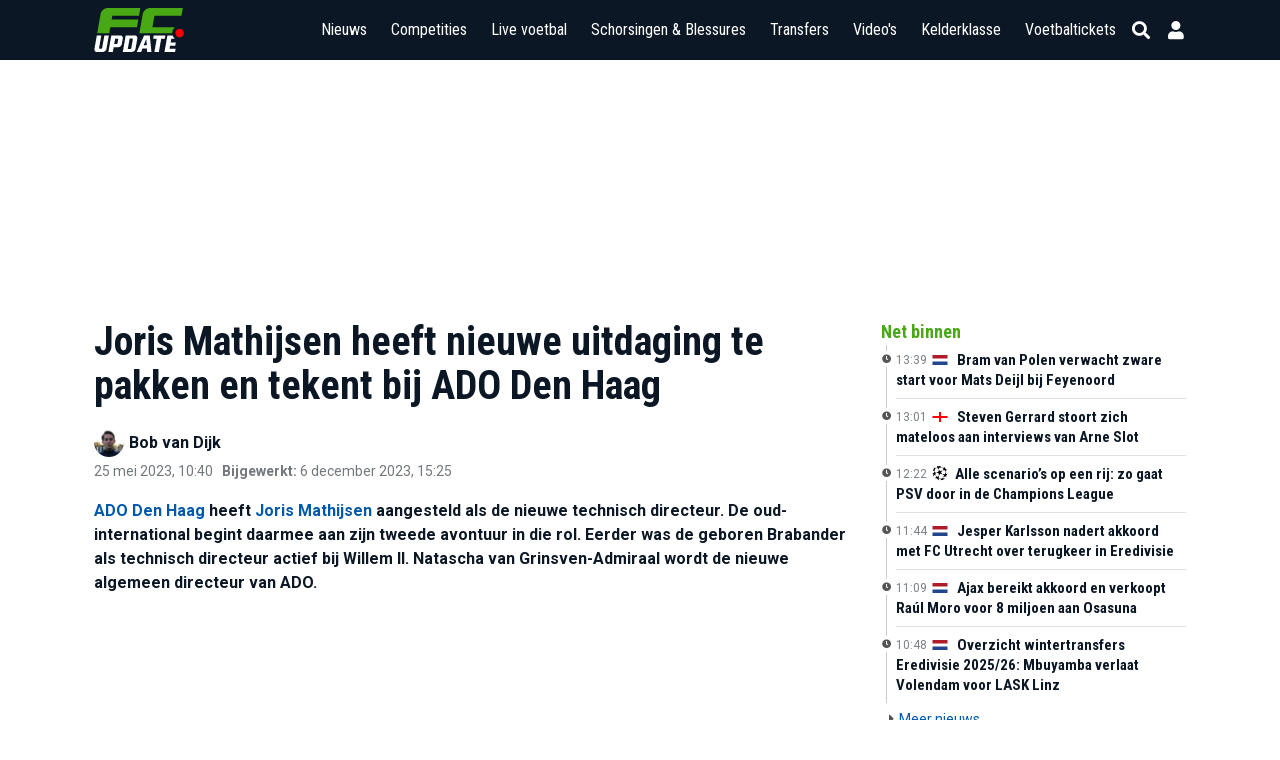

--- FILE ---
content_type: text/html; charset=UTF-8
request_url: https://www.fcupdate.nl/voetbalnieuws/2023/05/joris-mathijsen-heeft-nieuwe-uitdaging-te-pakken-en-tekent-bij-ado-den-haag
body_size: 42910
content:
<!doctype html>
<html lang="nl">
<head>
    <meta charset="utf-8">
    <meta http-equiv="X-UA-Compatible" content="IE=edge">
    <meta http-equiv="X-UA-Compatible" content="chrome=1">
    <meta name="csrf-token" content="acmK1hdhN4WKCj7AxCpJoqrsI83WYToLh3xmXb46">

    <title>Joris Mathijsen heeft nieuwe uitdaging te pakken en tekent bij ADO Den Haag</title>
<meta name="description" content="ADO Den Haag heeft Joris Mathijsen aangesteld als de nieuwe technisch directeur.">
<meta name="keywords" content="Joris Mathijsen,  ADO Den Haag,  Keuken Kampioen Divisie, voetbalnieuws, voetbal, laatste voetbalnieuws, ADO Den Haag, Keuken Kampioen Divisie">
<meta name="author" content="Bob van Dijk">
<meta name="article:author" content="Bob van Dijk">
<meta name="article:published_time" content="2023-05-25T10:40:00+02:00">
<meta name="article:modified_time" content="2023-12-06T15:25:22+01:00">
<meta name="robots" content="max-image-preview:large">
<link rel="canonical" href="https://www.fcupdate.nl/voetbalnieuws/2023/05/joris-mathijsen-heeft-nieuwe-uitdaging-te-pakken-en-tekent-bij-ado-den-haag"/>
<meta property="og:title" content="Joris Mathijsen heeft nieuwe uitdaging te pakken en tekent bij ADO Den Haag" />
<meta property="og:description" content="ADO Den Haag heeft Joris Mathijsen aangesteld als de nieuwe technisch directeur." />
<meta property="og:type" content="article" />
<meta property="og:section" content="Nieuws" />
<meta property="og:tag" content="Keuken Kampioen Divisie" />
<meta property="og:url" content="https://www.fcupdate.nl/voetbalnieuws/2023/05/joris-mathijsen-heeft-nieuwe-uitdaging-te-pakken-en-tekent-bij-ado-den-haag" />
<meta property="og:site_name" content="FCUpdate.nl" />
<meta property="og:locale" content="nl_NL" />
<meta property="og:image" content="https://www.fcupdate.nl/images/fcupdate_share.jpg" />

<meta name="twitter:card" content="summary_large_image" />
<meta name="twitter:title" content="Joris Mathijsen heeft nieuwe uitdaging te pakken en tekent bij ADO Den Haag" />
<meta name="twitter:description" content="ADO Den Haag heeft Joris Mathijsen aangesteld als de nieuwe technisch directeur." />
<meta name="twitter:site" content="@fcupdate_nl" />
<meta name="twitter:domain" content="fcupdate.nl" />
<meta name="twitter:image" content="" />
<script type="application/ld+json">{"@context":"https://schema.org","@type":"NewsArticle","description":"ADO Den Haag heeft Joris Mathijsen aangesteld als de nieuwe technisch directeur.","url":"https://www.fcupdate.nl/voetbalnieuws/2023/05/joris-mathijsen-heeft-nieuwe-uitdaging-te-pakken-en-tekent-bij-ado-den-haag","mainEntityOfPage":"https://www.fcupdate.nl/voetbalnieuws/2023/05/joris-mathijsen-heeft-nieuwe-uitdaging-te-pakken-en-tekent-bij-ado-den-haag","inLanguage":"nl-NL","articleBody":"<p>ADO Den Haag heeft Joris Mathijsen aangesteld als de nieuwe technisch directeur. De oud-international begint daarmee aan zijn tweede avontuur in die rol. Eerder was de geboren Brabander als technisch directeur actief bij Willem II. Natascha van Grinsven-Admiraal wordt de nieuwe algemeen directeur van ADO.</p><p>\"Ik ben de uitdaging aangegaan om ADO Den Haag terug te brengen naar waar het thuishoort. Ik wil vooral vooruitkijken op het komend seizoen. Het zal veel werk en toewijding vergen om mee te kunnen strijden voor promotie. Op de achtergrond werken we al hard aan het samenstellen van een evenwichtige selectie en staf. Ik kijk daarnaast uit naar de samenwerking met de jeugdopleiding en de vrouwen, aangezien zij ook deel gaan uitmaken van de organisatie\", laat Mathijsen weten op de website van ADO.</p><p>Mathijsen heeft dus al de nodige ervaring als technisch directeur. Die functie bekleedde hij tussen 2016 en 2022 bij Willem II. Die club stelde hem ruim een jaar geleden op non-actief, nadat eerder trainer Fred Grim werd ontslagen. Mathijsen bleef de trainer ondanks tegenvallende resultaten steunen en moest ook vertrekken. \"Met Joris halen we iemand naar de club die als speler en technisch directeur alles heeft meegemaakt\", aldus aandeelhouder Ignacio Beristain via de clubkanalen.</p><p>Natascha van Grinsven-Admiraal is tegelijkertijd dus benoemd tot algemeen directeur van de Hagenaars. Zij komt over van Telstar, waar Van Grinsven-Admiraal werkzaam was als commercieel directeur. Het is duidelijk dat er werk aan winkel is in Den Haag. ADO besloot het seizoen in de Keuken Kampioen Divisie op de teleurstellende twaalfde plek en slaagde er niet in om de play-offs te bereiken. Zodoende beginnen de Hagenaars na de zomer aan hun derde opeenvolgende seizoen op het tweede niveau.</p>","headline":"Joris Mathijsen heeft nieuwe uitdaging te pakken en tekent bij ADO Den Haag","datePublished":"2023-05-25T10:40:00+02:00","author":{"@type":"https://schema.org/Person","name":"Bob van Dijk","jobTitle":"Redactie","url":"https://www.fcupdate.nl/auteurs/bobvandijk"},"isAccessibleForFree":true,"publisher":{"@type":"https://schema.org/Organization","name":"FCUpdate.nl NL","url":"https://www.fcupdate.nl","logo":{"@type":"https://schema.org/ImageObject","url":"https://www.fcupdate.nl/images/logo-blue-sq-512.png","width":512,"height":512},"sameAs":["https://www.facebook.com/fcupdatenl","https://www.instagram.com/fcupdate_nl","https://twitter.com/fcupdate_nl","https://www.youtube.com/c/fcupdatenlvideo"]},"image":{"@type":"https://schema.org/ImageObject"},"dateModified":"2023-12-06T15:25:22+01:00"}</script>

    <meta name="google-site-verification" content="nUj8n67e7k-qvsHNx32O7C1iEmgU1xUX-upNwQKROnU">
    <meta name="msapplication-TileColor" content="#0b1724">
    <meta name="theme-color" content="#0b1724">
    <meta property="fb:app_id" content="139109639522991">
    <meta property="fb:admins" content="100003079218027">
    <meta property="fb:admins" content="100002512329934">

    

    <meta http-equiv="content-language" content="nl"/>

            <meta name="robots" content="all">
    
    <meta name="viewport" content="width=device-width, minimum-scale=1, initial-scale=1, shrink-to-fit=no">

    <link rel="apple-touch-icon" sizes="180x180" href="https://www.fcupdate.nl/images/favicons/apple-touch-icon.png?v=1">
    <link rel="icon" type="image/png" sizes="32x32" href="https://www.fcupdate.nl/images/favicons/favicon-32x32.png?v=1">
    <link rel="icon" type="image/png" sizes="16x16" href="https://www.fcupdate.nl/images/favicons/favicon-16x16.png?v=1">
    <link rel="manifest" href="https://www.fcupdate.nl/images/favicons/site.webmanifest?v=1">
    <link rel="mask-icon" href="https://www.fcupdate.nl/images/favicons/safari-pinned-tab.svg?v=1" color="#0b1724">
    <link rel="shortcut icon" href="https://www.fcupdate.nl/images/favicons/favicon.ico?v=1">

    <link rel="stylesheet" href="https://use.fontawesome.com/releases/v5.15.3/css/all.css"
          integrity="sha384-SZXxX4whJ79/gErwcOYf+zWLeJdY/qpuqC4cAa9rOGUstPomtqpuNWT9wdPEn2fk" crossorigin="anonymous">

    <link href="https://fonts.googleapis.com/css2?family=Roboto+Condensed:wght@300;400;500;600;700&display=block" rel="stylesheet">
    <link href="https://fonts.googleapis.com/css2?family=Roboto:ital,wght@0,100;0,300;0,400;0,500;0,700;0,900;1,100;1,300;1,400;1,500;1,700;1,900&display=block"
          rel="stylesheet">

    
    <style>.nav-bar ul li a,.tabs a.tab,h1,h2,h3,h4,h5{font-family:roboto condensed,sans-serif!important}@media only screen and (max-width:768px){.header-bar .right-panel .mobile-live-voetbal{font-family:roboto condensed,sans-serif}}.nav-bar ul li a{transition:auto;font-size:17px}.ad-slot.sidebar--300x600{min-width:300px;min-height:600px}.ad-slot.article--250h{position:relative;display:flex;justify-content:center;align-items:center;height:250px;max-height:250px;min-height:250px;overflow:hidden}.ad-slot.article--280h{min-height:280px}.min-h-400{min-height:400px}</style>

    
    <link rel="stylesheet" href="https://www.fcupdate.nl/css/layout.min.css?v=21165094057-117" type="text/css"/>
    <link rel="stylesheet" href="https://www.fcupdate.nl/css/custom.min.css?v=21165094057-117" type="text/css"/>
    <link rel="stylesheet" href="https://www.fcupdate.nl/css/flags32.min.css" type="text/css"/>
    <link rel="stylesheet" href="https://www.fcupdate.nl/css/flags64.min.css?v=21165094057-117" type="text/css"/>
    <link rel="stylesheet" href="https://www.fcupdate.nl/css/changes.min.css?v=21165094057-117" type="text/css"/>
    <link rel="stylesheet" href="https://www.fcupdate.nl/css/overwrite-ge.min.css?v=21165094057-117" type="text/css"/>

    
            <style>
    :root {
    --comments-spacing: 2.5rem;
    --comments-avatar-size: 1.5rem;
    --comments-avatar-margin: 0.35rem;
    --comments-border-radius: 0.3rem;
    --comments-z-modal: 2;

    /* colors */
    --comments-color-background: white;
    --comments-color-background-nested: white;
    --comments-color-background-paper: rgb(249, 250, 251);
    --comments-color-background-info: rgb(237, 235, 252);

    --comments-color-reaction: rgb(238, 239, 240);
    --comments-color-reaction-hover: rgb(229, 231, 235);
    --comments-color-reacted: rgba(67, 56, 202, 0.2);
    --comments-color-reacted-hover: rgba(67, 56, 202, 0.35);

    --comments-color-border: rgb(221, 221, 221);

    --comments-color-text:rgb(17, 24, 39);
    --comments-color-text-dimmed: rgb(156, 163, 175);
    --comments-color-text-inverse: white;

    --comments-color-accent: rgba(67, 56, 202);
    --comments-color-accent-hover: rgba(67, 56, 202, 0.8);

    --comments-color-danger: rgb(225, 29, 72);
    --comments-color-danger-hover: rgb(225, 29, 72, 0.8);

    --comments-color-success: rgb(10, 200, 134);
    --comments-color-success-hover: rgb(10, 200, 134, 0.8);

    --comments-shadow: 0 10px 15px -3px rgb(0 0 0 / 0.1), 0 4px 6px -4px rgb(0 0 0 / 0.1);
}

@media (min-width: 768px) {
    :root {
        --comments-avatar-size: 2.5rem;
        --comments-avatar-margin: 0.75rem;
    }
}

.comments {
    color: var(--comments-color-text);
}

.comments-avatar {
    width: var(--comments-avatar-size);
    height: var(--comments-avatar-size);
    border-radius: var(--comments-avatar-size);
    margin-right: var(--comments-avatar-margin);
}

/** Added to win agains Tailwind CDN specificity */
.comments-button.comments-button {
    border-radius: var(--comments-border-radius);
    color: var(--comments-color-text-inverse);
    background-color: var(--comments-color-accent);
    padding: 0.25rem 0.75rem;
    font-weight: 500;
    line-height: 1.35;
    transition: background 150ms;
}

.comments-button:hover {
    background-color: var(--comments-color-accent-hover);
}

.comments-button.is-small {
    padding: 0.15rem 0.5rem;
    font-size: 0.8rem;
}

.comments-button.is-link {
    background-color: transparent;
    color: var(--comments-color-text-dimmed);
    text-decoration: underline;
}

.comments-button.is-danger {
    background-color: var(--comments-color-danger);
}

.comments-button.is-danger:hover {
    background-color: var(--comments-color-danger-hover);
}

.comments-button.is-success {
    background-color: var(--comments-color-success);
}

.comments-button.is-success:hover {
    background-color: var(--comments-color-success-hover);
}

.comments-button svg {
    stroke: var(--comments-color-text-inverse);
}

.comments-comment {
    display: flex;
}

.comments-nested .comments-comment{
    background-color: var(--comments-color-background-nested);
    padding: 0;
}

.comments-comment-inner {
    flex-grow: 1;
}

.comments-comment-header {
    position: relative;
    font-weight: 500;
    color: var(--comments-color-text);
    margin-bottom: 0.5rem;
}

@media (min-width: 768px) {
    .comments-comment-header {
        display: flex;
        align-items: baseline;
    }
}

.comments-comment-header-actions {
    display: flex;
    flex-wrap: wrap;
    color: var(--comments-color-text-dimmed);
    font-size: 0.8rem;
}

@media (min-width: 768px) {
    .comments-comment-header-actions {
        margin-left: 0.5rem;
    }
}

.comments-comment-header-actions li {
    display: flex;
    position: relative;
}

.comments-comment-header-actions li:not(:last-child):after {
    content: "•";
    margin: 0 0.25rem;
}

.comments-comment-header-actions li > a:hover,
.comments-comment-header-actions li > button:hover {
    text-decoration: underline;
}

.comments-comment-header-copied {
    position: absolute;
    left: 0;
    bottom: 100%;
    font-size: 0.65rem;
    white-space: nowrap;
    color: var(--comments-color-success);
}

.comments-error {
    margin-top: 0.5rem;
    font-size: 0.875rem;
    color: var(--comments-color-danger);
}

.comments-form {
    display: flex;
    position: relative;
}

.comments-form-inner {
    flex-grow: 1;
}

.comments-form-inner button {
    margin-top: 0.5rem;
}

.comments-form-editor-tip {
    color: var(--comments-color-text-dimmed);
    font-size: 0.8rem;
    padding: 0.25rem 0;
    text-align: right;
}

.comments-form-editor-tip a {
    text-decoration: underline;
}

.comments-newest-first > .comments-form {
    margin-bottom: var(--comments-spacing);
}

.comments-group {
    position: relative;
    padding-bottom: var(--comments-spacing);
    margin-bottom: var(--comments-spacing);
}

.comments-group:target {
    margin-top: calc(-1 * var(--comments-spacing));
    margin-left: calc(-0.5 * var(--comments-spacing));
    margin-right: calc(-0.5 * var(--comments-spacing));
    padding-top: var(--comments-spacing);
    padding-left: calc(0.5 * var(--comments-spacing));
    padding-right: calc(0.5 * var(--comments-spacing));
    animation: highlight 1.5s ease-in-out;
    border: solid 1px var(--comments-color-accent);
    border-radius: var(--comments-border-radius);
}

@keyframes highlight {
    0% {
        transform: scale(1);
    }
    5% {
        transform: scale(1);
    }
    15% {
        transform: scaleX(1.015);
    }
    50% {
        transform: scale(1);
    }
    100% {
        transform: scale(1);
    }
}

.comments-group:after {
    content: "";
    position: absolute;
    bottom: 0;
    right: 0;
    left: 0;
    border-bottom: 1px solid var(--comments-color-border);
}

.comments-group.comments-group-with-avatars:after {
    /* Offset the border to stay lined up with the avatar */
    left: calc(var(--comments-avatar-size) + var(--comments-avatar-margin));
}

.comments-group .comments-group {
    padding-bottom: 0;
    margin-top: calc(var(--comments-spacing) * 0.66);
    margin-bottom: 0;
}

.comments-group .comments-group:after {
    content: none;
}

.comments-header {
    display: flex;
    justify-content: space-between;
    margin-bottom: var(--comments-spacing);
}

.comments-header strong {
    font-size: 1.125rem;
    font-weight: 500;
}

.comments-icon {
    height: 1.25rem;
    width: 1.25rem;
    stroke: var(--comments-color-text);
}

.comments-approval {
    display: flex;
    align-items: center;
    justify-content: space-between;
    gap: 2rem;
    background-color: var( --comments-color-background-info);
    border-radius: var(--comments-border-radius);
    padding: 0.5rem;
    font-size: 0.8rem;
    margin-bottom: 0.5rem;
}

.comments-approval-buttons {
    display: flex;
    align-items: center;
    gap: 0.25rem;
}

.comments-modal {
    position: absolute;
    z-index: var(--comments-z-modal);
    color: var(--comments-color-text);
    font-size: 1rem;
    background-color: var( --comments-color-background);
    box-shadow: var( --comments-shadow);
    border-radius: var(--comments-border-radius);
    top: 0;
    right: 0;
    padding: 1rem;
}

.comments-modal.is-left {
    right: auto;
    left: 0;
}

.comments-modal.is-bottom {
    top: 100%;
}

.comments-modal.is-compact {
    padding: 0.5rem;
}

.comments-modal-title {
    font-weight: 500;
    white-space: nowrap;
}

.comments-modal-contents {
    font-weight: normal;
    line-height: 1.25;
}

.comments-modal-contents p {
    margin-bottom: 0.5rem;
    min-width: 8rem;
}

@media (min-width: 768px) {
    .comments-modal-contents p {
        min-width: 12rem;
    }
}

.comments-modal-contents .comments-button {
    float: right;
}

.comments-nested {
    margin-top: calc(var(--comments-spacing) * 0.66);
    padding-left: calc(var(--comments-avatar-size) + var(--comments-avatar-margin));
}

.comments-no-comment-yet {
    text-align: center;
    margin: 2rem 0 4rem 0;
    color: var(--comments-color-text-dimmed);
}

.comments-placeholder,
.comments-textarea {
    border: 1px solid var(--comments-color-border);
    border-radius: 4px;
    width: 100%;
    padding: 10px;
    height: var(--comments-avatar-size);
}

.comments-placeholder:focus {
    outline: none;
}

.comments-reactions {
    position: relative;
    display: flex;
    flex-wrap: wrap;
    align-items: center;
    gap: 0.5rem;
    margin-top: 0.75rem;
}

.comments-reaction {
    display: flex;
    align-items: center;
    white-space: nowrap;
    border-radius: var(--comments-border-radius);
    cursor: pointer;
    background-color: var(--comments-color-reaction);
    padding: 0 0.5rem;
    height: 1.5rem;
    font-size: 0.8rem;
    transition: background 150ms;
}

.comments-reaction:hover {
    background-color: var(--comments-color-reaction-hover);
}

.comments-reaction.is-reacted {
    border: 1px solid var(--comments-color-accent);
    background-color: var(--comments-color-reacted);
}

.comments-reaction.is-reacted:hover {
    background-color: var(--comments-color-reacted-hover);
}

.comments-reaction-picker {
    position: relative;
}

/** Added to win agains Tailwind CDN specificity */
.comments-reaction-picker-trigger.comments-reaction-picker-trigger {
    display: flex;
    align-items: center;
    height: 1.5rem;
    padding: 0 0.5rem;
    cursor: pointer;
    border-radius: var(--comments-border-radius);
    background-color: var(--comments-color-reaction);
    transition: background 150ms;
}

.comments-reaction-picker-trigger:hover {
    background-color: var(--comments-color-reaction-hover);
}

.comments-reaction-picker-reactions {
    display: grid;
    gap: 0.25rem;
}

@media (min-width: 480px) {
    .comments-reaction-picker-reactions {
        grid-template-columns: repeat(2, 1fr);
    }
}

@media (min-width: 768px) {
    .comments-reaction-picker-reactions {
        grid-template-columns: repeat(5, 1fr);
    }
}

.comments-reaction-picker-reaction {
    height: 1.75rem;
    padding: 0 0.25rem;
    border-radius: var(--comments-border-radius);
    cursor: pointer;
    transition: background 150ms;
}

.comments-reaction-picker-reaction:hover {
    background-color: var(--comments-color-reaction);
}

.comments-reaction-picker-reaction.is-reacted {
    background-color: var(--comments-color-reacted);
}

.comments-reaction-picker-reaction.is-reacted:hover {
    background-color: var(--comments-color-reacted-hover);
}

.comments-reply {
    margin-top: calc(var(--comments-spacing) * 0.66);
}

.comments-subscription {
    position: relative;
    margin-left: auto;
    font-size: 0.8rem;
}

.comments-subscription-trigger {
    display: inline-flex;
    align-items: center;
    gap: 0.25rem;
    padding: 0.25rem 0.5rem;
    border-radius: var(--comments-border-radius);
    background-color: var(--comments-color-reaction);
    font-weight: 600;
    transition: background 150ms;
}

.comments-subscription-trigger:hover {
    background-color: var(--comments-color-reaction-hover);
}

.comments-subscription-item {
    width: 100%;
    padding: 0.5rem 1rem;
    display: flex;
    align-items: center;
    gap: 0.5rem;
    cursor: pointer;
    font-size: 0.8rem;
    font-weight: 500;
    text-align: left;
    white-space: nowrap;
    border-radius: var(--comments-border-radius);
    transition: background 150ms;
}

.comments-subscription-item:hover {
    background-color: var(--comments-color-reaction);
}

.comment-text {
    max-width: calc(100% - var(--comments-avatar-size));
}

.comment-text > *,
.comments-comment-inner {
    max-width: 100%;
}

.comment-text code {
    padding: 0.2rem 0.5rem;
    background-color: var(--comments-color-background-paper);
    border-radius: 0.3rem;
}

.comment-text .shiki {
    font-size: 0.85rem;
}

.comment-text .shiki code {
    padding: 0;
    background-color: transparent;
}

.comment-text .shiki {
    padding: 0.5rem;
    margin: 0.5rem 0;
    border-radius: 0.2rem;
    background-color: var(--comments-color-background-paper) !important;
    overflow: hidden;
    overflow-x: scroll;
}

.comment-text a {
    color: var(--comments-color-accent);
    text-decoration: underline;
}

.comment-text > *:not(:first-child),
.comment-text blockquote > *:not(:first-child),
.comment-text ul > *:not(:first-child):not(li),
.comment-text ol > *:not(:first-child):not(li) {
    margin-top: 0.5rem;
}

.comment-text h1 {
    font-size: 2rem;
    font-weight: bold;
}

.comment-text h2 {
    font-size: 1.7rem;
    font-weight: bold;
}

.comment-text h3 {
    font-size: 1.5rem;
    font-weight: bold;
}

.comment-text h4 {
    font-size: 1.3rem;
    font-weight: bold;
}

.comment-text h5 {
    font-size: 1.1rem;
    font-weight: bold;
}

.comment-text h6 {
    font-size: 1rem;
    font-weight: bold;
}

.comment-text blockquote {
    background-color: var(--comments-color-background-paper);
    padding: 1rem;
    border-left: solid 3px var(--comments-color-border);
}

.comment-text ul, .comment-text ol {
    padding-left: 1rem;
}

.comment-text ul li {
    list-style: circle;
}

.comment-text ol li {
    list-style: decimal;
}

.comments-textarea {
    min-height: 10rem;
}


/* EasyMDE buttons */
.comments .CodeMirror {
    border-color: var(--comments-color-border);
}

.comments .CodeMirror-scroll, .CodeMirror{
    min-height: 10rem !important;
}

.comments .editor-toolbar {
    border-color: var(--comments-color-border);
    padding: 0.35rem;
}

.comments .editor-toolbar .separator {
    border-left-color: var(--comments-color-border);
}

.comments .editor-toolbar button {
    border: none;
    transition: background 150ms;
}
.comments .editor-toolbar button:hover {
    background-color: var(--comments-color-reaction);
}

.comments .editor-toolbar button.active {
    background-color: var(--comments-color-reaction-hover);
}

</style>
    <link rel="preload" href="https://www.fcupdate.nl/css/article_update_comments.min.css?v=21165094057-117" as="style" onload="this.onload=null;this.rel='stylesheet'">
    <noscript>
        <link rel="stylesheet" href="https://www.fcupdate.nl/css/article_update_comments.min.css?v=21165094057-117" type="text/css"/>
    </noscript>

    
    

    <script>
        if ('loading' in HTMLImageElement.prototype) {
            const images = document.querySelectorAll('img[loading="lazy"]');
            images.forEach(img => {
                img.src = img.dataset.src;
            });
            const iframes = document.querySelectorAll('iframe[loading="lazy"]');
            iframes.forEach(iframe => {
                iframe.src = iframe.dataset.src;
            });
        } else {
            // Dynamically import the LazySizes library
            const script = document.createElement('script');
            script.src = 'https://cdnjs.cloudflare.com/ajax/libs/lazysizes/5.1.2/lazysizes.min.js';
            script.async = 1;
            document.body.appendChild(script);
        }
    </script>

        <script defer src="/js/cdn.min.js"></script>

    

        <style >[wire\:loading], [wire\:loading\.delay], [wire\:loading\.inline-block], [wire\:loading\.inline], [wire\:loading\.block], [wire\:loading\.flex], [wire\:loading\.table], [wire\:loading\.grid], [wire\:loading\.inline-flex] {display: none;}[wire\:loading\.delay\.shortest], [wire\:loading\.delay\.shorter], [wire\:loading\.delay\.short], [wire\:loading\.delay\.long], [wire\:loading\.delay\.longer], [wire\:loading\.delay\.longest] {display:none;}[wire\:offline] {display: none;}[wire\:dirty]:not(textarea):not(input):not(select) {display: none;}input:-webkit-autofill, select:-webkit-autofill, textarea:-webkit-autofill {animation-duration: 50000s;animation-name: livewireautofill;}@keyframes livewireautofill { from {} }</style>

                        
            <script type="text/javascript" src="//mmcdn.nl/tags/fcupdate.nl/article.js"></script>
            
        <script src="https://cdn.onesignal.com/sdks/OneSignalSDK.js" async></script>
    <script>
        var OneSignal = window.OneSignal || [];
        OneSignal.push(function() {
            OneSignal.init({
                appId: "41bc46a2-a94f-4554-8858-948822b1703a",
            });
        });
    </script>

    
    <script>
        (function(i,s,o,g,r,a,m){i['GoogleAnalyticsObject']=r;i[r]=i[r]||function(){
            (i[r].q=i[r].q||[]).push(arguments)},i[r].l=1*new Date();a=s.createElement(o),
            m=s.getElementsByTagName(o)[0];a.async=1;a.src=g;m.parentNode.insertBefore(a,m)
        })(window,document,'script','//www.google-analytics.com/analytics.js','ga');

        ga('create', 'UA-27123546-1', 'auto');
        ga('require', 'linkid', 'linkid.js');
        ga('require', 'displayfeatures');
        ga('send', 'pageview');
    </script>

    <script async src="https://www.googletagmanager.com/gtag/js?id=G-YCYJDS1YFQ"></script>
    <script>
        window.dataLayer = window.dataLayer || [];
        function gtag(){dataLayer.push(arguments);}
        gtag('js', new Date());

        gtag('config', 'G-YCYJDS1YFQ');
    </script>
    
                            <script defer type='text/javascript'>
      (function () {
        /** CONFIGURATION START **/
        var _sf_async_config = window._sf_async_config = (window._sf_async_config || {});
        _sf_async_config.uid = 66387;  // UID IS SAME FOR ALL SITES ON YOUR ACCOUNT
        _sf_async_config.domain = 'fcupdate.nl'; // DON'T INCLUDE HTTP(S) OR WWW
        _sf_async_config.useCanonical = true;
        _sf_async_config.useCanonicalDomain = true;
        _sf_async_config.flickerControl = false;
                      _sf_async_config.sections = 'Joris Mathijsen,ADO,Keuken Kampioen Divisie'; //SET PAGE-LEVEL SECTION(S)
          ;
                      _sf_async_config.authors = 'Bob van Dijk'; //SET PAGE-LEVEL AUTHOR(S)
          ;

        /** CONFIGURATION END **/
        function loadChartbeat() {
          var e = document.createElement('script');
          var n = document.getElementsByTagName('script')[0];
          e.type = 'text/javascript';
          e.async = true;
          e.src = '//static.chartbeat.com/js/chartbeat.js';
          n.parentNode.insertBefore(e, n);
        }

        loadChartbeat();
      })();
    </script>
    <script defer src="//static.chartbeat.com/js/chartbeat_mab.js"></script>
            

            <script type='application/ld+json'>
            {"@context":"https:\/\/schema.org","@type":"https:\/\/schema.org\/WebPage","name":"Joris Mathijsen heeft nieuwe uitdaging te pakken en tekent bij ADO Den Haag","description":"ADO Den Haag heeft Joris Mathijsen aangesteld als de nieuwe technisch directeur.","url":"https:\/\/www.fcupdate.nl\/voetbalnieuws\/2023\/05\/joris-mathijsen-heeft-nieuwe-uitdaging-te-pakken-en-tekent-bij-ado-den-haag","mainEntityOfPage":"https:\/\/www.fcupdate.nl\/voetbalnieuws\/2023\/05\/joris-mathijsen-heeft-nieuwe-uitdaging-te-pakken-en-tekent-bij-ado-den-haag","headline":"Joris Mathijsen heeft nieuwe uitdaging te pakken en tekent bij ADO Den Haag","inLanguage":"nl-NL","image":{"@type":"https:\/\/schema.org\/ImageObject"},"breadcrumb":{"@type":"https:\/\/schema.org\/BreadcrumbList","itemListElement":[{"@type":"https:\/\/schema.org\/ListItem","position":0,"item":{"@id":"https:\/\/www.fcupdate.nl\/voetbalnieuws","name":"Voetbalnieuws","type":"https:\/\/schema.org\/CollectionPage","about":{"name":"Voetbalnieuws","description":"Voetbalnieuws"}}},{"@type":"https:\/\/schema.org\/ListItem","position":1,"item":{"@id":"https:\/\/www.fcupdate.nl\/voetbalnieuws\/2023\/05\/joris-mathijsen-heeft-nieuwe-uitdaging-te-pakken-en-tekent-bij-ado-den-haag","name":"Joris Mathijsen heeft nieuwe uitdaging te pakken en tekent bij ADO Den Haag","type":"https:\/\/schema.org\/WebPage","about":{"name":"Joris Mathijsen heeft nieuwe uitdaging te pakken en tekent bij ADO Den Haag","description":"Joris Mathijsen heeft nieuwe uitdaging te pakken en tekent bij ADO Den Haag"}}}]},"publisher":{"@type":"https:\/\/schema.org\/Organization","name":"FCUpdate.nl NL","url":"https:\/\/www.fcupdate.nl","logo":{"@type":"https:\/\/schema.org\/ImageObject","url":"https:\/\/www.fcupdate.nl\/images\/logo-blue-sq-512.png","width":512,"height":512},"sameAs":["https:\/\/www.facebook.com\/fcupdatenl","https:\/\/www.instagram.com\/fcupdate_nl","https:\/\/twitter.com\/fcupdate_nl","https:\/\/www.youtube.com\/c\/fcupdatenlvideo"]},"copyrightHolder":{"@type":"https:\/\/schema.org\/Organization","name":"FCUpdate.nl NL","url":"https:\/\/www.fcupdate.nl","logo":{"@type":"https:\/\/schema.org\/ImageObject","url":"https:\/\/www.fcupdate.nl\/images\/logo-blue-sq-512.png","width":512,"height":512},"sameAs":["https:\/\/www.facebook.com\/fcupdatenl","https:\/\/www.instagram.com\/fcupdate_nl","https:\/\/twitter.com\/fcupdate_nl","https:\/\/www.youtube.com\/c\/fcupdatenlvideo"]},"author":{"@type":"https:\/\/schema.org\/Person","name":"Bob van Dijk","jobTitle":"Redactie","url":"https:\/\/www.fcupdate.nl\/auteurs\/bobvandijk"},"dateCreated":"2023-05-25T10:40:00+02:00","dateModified":"2023-12-06T15:25:22+01:00","datePublished":"2023-05-25T10:40:00+02:00","sameAs":["https:\/\/www.facebook.com\/fcupdatenl","https:\/\/www.instagram.com\/fcupdate_nl","https:\/\/twitter.com\/fcupdate_nl","https:\/\/www.youtube.com\/c\/fcupdatenlvideo"],"potentialAction":{"@type":"SearchAction","target":{"@type":"EntryPoint","urlTemplate":"https:\/\/www.fcupdate.nl\/zoeken?query={search_term_string}"},"query-input":"required name=search_term_string"}}
        </script>
    
        
    
    <script src="https://btloader.com/tag?o=5184339635601408&upapi=true" async></script>
    </head>
<body class="article" data-article="343597">


        <section id="template" class="">
        <section id="layout" class="">

                                                <header id="header-part">
                        <div class="header-bar">
    <div class="container">
        <div class="inner display-flex justify-between">
            <div class="logo">
                <a href="https://www.fcupdate.nl" title="FCUpdate">
                                        <img alt="FCUpdate" height="36" width="73" src="https://www.fcupdate.nl/images/logo-w-100.min.svg" />
                                    </a>
            </div>
            <div class="right-panel">


                <span class="mobile-live-voetbal-holder">
                    <a href="https://www.fcupdate.nl/live-voetbal"
                        class="mobile-live-voetbal ">Live
                        voetbal</a>
                                    </span>

                <div id="searchbar">

                    <div class="input">
                        <div class="searchHolder">
                            <a class="nieuwsZoeken" href="https://www.fcupdate.nl/zoeken"><i
                                    class="fas fa-caret-right"></i> Nieuws zoeken</a>
                        </div>
                        <span class="button back">
                            
                            <i class="fas fa-arrow-left"></i>
                            <i class="fas fa-sync fa-spin"></i>
                        </span>
                        
                        <input id="search" placeholder="Competities, teams en personen" type="text" />
                        
                        <span class="button close">
                            <i class="fas fa-times"></i>
                        </span>
                    </div>

                </div>
                <div id="menu" class="m-toggle">
                    <div class="nav-holder">
                        <nav class="nav-bar">
                            <ul>
                                <li>
                                    
                                    <div class="nav-label ">
                                        <a href="https://www.fcupdate.nl/voetbalnieuws">Nieuws</a>
                                        <button type="button" class="nav-sub-expander">
                                            <i class="fas fa-angle-down"></i>
                                        </button>
                                    </div>
                                    <ul>
                                        <li class="">
                                            <a href="https://www.fcupdate.nl/transfernieuws">Transfernieuws</a>
                                        </li>
                                                                                                                                <li class=""><a
                                                    href=https://www.fcupdate.nl/voetbalnieuws/eredivisie>Eredivisie</a>
                                            </li>
                                                                                                                                <li class=""><a
                                                    href=https://www.fcupdate.nl/voetbalnieuws/keuken-kampioen-divisie>Keuken Kampioen Divisie</a>
                                            </li>
                                                                                                                                <li class=""><a
                                                    href=https://www.fcupdate.nl/voetbalnieuws/frankrijk-ligue-1>Ligue 1</a>
                                            </li>
                                                                                                                                <li class=""><a
                                                    href=https://www.fcupdate.nl/voetbalnieuws/duitsland-bundesliga>Bundesliga</a>
                                            </li>
                                                                                                                                <li class=""><a
                                                    href=https://www.fcupdate.nl/voetbalnieuws/italie-serie-a>Serie A</a>
                                            </li>
                                                                                                                                <li class=""><a
                                                    href=https://www.fcupdate.nl/voetbalnieuws/laliga>LaLiga</a>
                                            </li>
                                                                                                                                <li class=""><a
                                                    href=https://www.fcupdate.nl/voetbalnieuws/engeland-premier-league>Premier League</a>
                                            </li>
                                                                                                                                <li class=""><a
                                                    href=https://www.fcupdate.nl/voetbalnieuws/uefa-europa-league>UEFA Europa League</a>
                                            </li>
                                                                                                                                <li class=""><a
                                                    href=https://www.fcupdate.nl/voetbalnieuws/uefa-europa-conference-league>UEFA Europa Conference League</a>
                                            </li>
                                                                                                                                <li class=""><a
                                                    href=https://www.fcupdate.nl/voetbalnieuws/uefa-champions-league>UEFA Champions League</a>
                                            </li>
                                                                                                                                <li class=""><a
                                                    href=https://www.fcupdate.nl/voetbalnieuws/europees-kampioenschap>Europees Kampioenschap</a>
                                            </li>
                                                                                                                                <li class=""><a
                                                    href=https://www.fcupdate.nl/voetbalnieuws/wereldkampioenschap>Wereldkampioenschap</a>
                                            </li>
                                                                                <li><a href="https://www.fcupdate.nl/voetbalnieuws">Overige...</a></li>
                                    </ul>
                                </li>
                                <li>
                                                                        <div class="nav-label ">
                                        <a href="https://www.fcupdate.nl/voetbalcompetities">Competities</a>
                                        <button type="button" class="nav-sub-expander">
                                            <i class="fas fa-angle-down"></i>
                                        </button>
                                    </div>
                                    <ul>
                                                                                                                                <li class=""><a
                                                    href=https://www.fcupdate.nl/voetbalcompetities/internationaal/wereldkampioenschap>Wereldkampioenschap</a>
                                            </li>
                                                                                                                                <li class=""><a
                                                    href=https://www.fcupdate.nl/voetbalcompetities/nederland/eredivisie>Eredivisie</a>
                                            </li>
                                                                                                                                <li class=""><a
                                                    href=https://www.fcupdate.nl/voetbalcompetities/nederland/keuken-kampioen-divisie>Keuken Kampioen Divisie</a>
                                            </li>
                                                                                                                                <li class=""><a
                                                    href=https://www.fcupdate.nl/voetbalcompetities/engeland/premier-league>Premier League</a>
                                            </li>
                                                                                                                                <li class=""><a
                                                    href=https://www.fcupdate.nl/voetbalcompetities/frankrijk/ligue-1>Ligue 1</a>
                                            </li>
                                                                                                                                <li class=""><a
                                                    href=https://www.fcupdate.nl/voetbalcompetities/duitsland/bundesliga>Bundesliga</a>
                                            </li>
                                                                                                                                <li class=""><a
                                                    href=https://www.fcupdate.nl/voetbalcompetities/italie/serie-a>Serie A</a>
                                            </li>
                                                                                                                                <li class=""><a
                                                    href=https://www.fcupdate.nl/voetbalcompetities/spanje/laliga>LaLiga</a>
                                            </li>
                                                                                                                                <li class=""><a
                                                    href=https://www.fcupdate.nl/voetbalcompetities/internationaal/uefa-europa-league>UEFA Europa League</a>
                                            </li>
                                                                                                                                <li class=""><a
                                                    href=https://www.fcupdate.nl/voetbalcompetities/internationaal/uefa-champions-league>UEFA Champions League</a>
                                            </li>
                                                                                                                                <li class=""><a
                                                    href=https://www.fcupdate.nl/voetbalcompetities/internationaal/uefa-europa-conference-league>UEFA Europa Conference League</a>
                                            </li>
                                                                                <li><a alt="Alle competities"
                                                href="https://www.fcupdate.nl/voetbalcompetities">Overige...</a></li>
                                    </ul>
                                </li>
                                <li>
                                    <div class="nav-label ">
                                        <a href="https://www.fcupdate.nl/live-voetbal">Live voetbal
                                                                                    </a>
                                    </div>
                                </li>
                                <li>
                                                                        <div class="nav-label ">
                                        <a href="https://www.fcupdate.nl/schorsingen-blessures">Schorsingen & Blessures</a>
                                        <button type="button" class="nav-sub-expander">
                                            <i class="fas fa-angle-down"></i>
                                        </button>
                                    </div>
                                    <ul>
                                                                                                                                <li class=""><a
                                                    href=https://www.fcupdate.nl/voetbalcompetities/nederland/eredivisie/schorsingen-blessures>Eredivisie</a>
                                            </li>
                                                                                                                                <li class=""><a
                                                    href=https://www.fcupdate.nl/voetbalcompetities/frankrijk/ligue-1/schorsingen-blessures>Ligue 1</a>
                                            </li>
                                                                                                                                <li class=""><a
                                                    href=https://www.fcupdate.nl/voetbalcompetities/duitsland/bundesliga/schorsingen-blessures>Bundesliga</a>
                                            </li>
                                                                                                                                <li class=""><a
                                                    href=https://www.fcupdate.nl/voetbalcompetities/spanje/laliga/schorsingen-blessures>LaLiga</a>
                                            </li>
                                                                                                                                <li class=""><a
                                                    href=https://www.fcupdate.nl/voetbalcompetities/engeland/premier-league/schorsingen-blessures>Premier League</a>
                                            </li>
                                                                                                                                <li class=""><a
                                                    href=https://www.fcupdate.nl/voetbalcompetities/internationaal/uefa-europa-league/schorsingen-blessures>UEFA Europa League</a>
                                            </li>
                                                                                                                                <li class=""><a
                                                    href=https://www.fcupdate.nl/voetbalcompetities/internationaal/uefa-champions-league/schorsingen-blessures>UEFA Champions League</a>
                                            </li>
                                                                                                                                <li class=""><a
                                                    href=https://www.fcupdate.nl/voetbalcompetities/internationaal/uefa-europa-conference-league/schorsingen-blessures>UEFA Europa Conference League</a>
                                            </li>
                                                                            </ul>
                                </li>
                                <li>
                                    
                                    <div class="nav-label ">
                                        <a href="https://www.fcupdate.nl/voetbaltransfers">Transfers</a>
                                        <button type="button" class="nav-sub-expander">
                                            <i class="fas fa-angle-down"></i>
                                        </button>
                                    </div>
                                    <ul>
                                                                                                                                <li class=""><a
                                                    href=https://www.fcupdate.nl/voetbalcompetities/frankrijk/ligue-1/transfers>Ligue 1</a>
                                            </li>
                                                                                                                                <li class=""><a
                                                    href=https://www.fcupdate.nl/voetbalcompetities/nederland/eredivisie/transfers>Eredivisie</a>
                                            </li>
                                                                                                                                <li class=""><a
                                                    href=https://www.fcupdate.nl/voetbalcompetities/duitsland/bundesliga/transfers>Bundesliga</a>
                                            </li>
                                                                                                                                <li class=""><a
                                                    href=https://www.fcupdate.nl/voetbalcompetities/italie/serie-a/transfers>Serie A</a>
                                            </li>
                                                                                                                                <li class=""><a
                                                    href=https://www.fcupdate.nl/voetbalcompetities/spanje/laliga/transfers>LaLiga</a>
                                            </li>
                                                                                                                                <li class=""><a
                                                    href=https://www.fcupdate.nl/voetbalcompetities/engeland/premier-league/transfers>Premier League</a>
                                            </li>
                                                                            </ul>
                                </li>
                                <li class=""><a
                                        href="https://www.fcupdate.nl/voetbalvideos">Video's</a></li>
                                <li><a href="https://www.fcupdate.nl/kelderklasse">Kelderklasse</a></li>
                                <li class=""><a href="/voetbaltickets">Voetbaltickets</a></li>
                            </ul>
                        </nav>
                    </div>
                </div>

                <div class="smallIcons">
                    <span>
                                                    <a href="https://www.fcupdate.nl/login" aria-label="Inloggen"><i title="Inloggen" class="fas fa-user"></i></a>
                                                <i class="fas fa-search"></i>
                    </span>
                </div>

                <div class="m-toggle-menu justify-end" onclick="myFunction(this)">
                    <div>
                        <div class="bar1"></div>
                        <div class="bar2"></div>
                        <div class="bar3"></div>
                    </div>
                </div>
            </div>
        </div>
    </div>
</div>

                    </header>
                            
            <div class="header-content-margin"></div>
                        <section id="content-part" class="">
                
                <div class="ad-slot article--250h">
        <div id="fcupdate.nl_web_billboardskin_970x250"  class="articles-show" ></div>
    </div>
            
        <section class="mega-article-part">
        <div class="container">
            <div class="row">
                <div class="col1 ">
                    <div id="article-frame">

                                                                                                                                            
                        
                        <div class="title">
                            <h1>Joris Mathijsen heeft nieuwe uitdaging te pakken en tekent bij ADO Den Haag</h1>
                                                    </div>

                                                    <div class="picture-panel">
                                                            </div>
                        
                        <div class="article-social-bar">

                            <div class="community_bar">
                                    <div class="option like noselect">
                                        <div class="ico_holder">
                                            <i class="far fa-thumbs-up"></i>
                                        </div>
                                        Interessant
                                    </div>
                                <span class="more_info showComments">
                                    <i class="fas fa-comment"></i> 2 reacties
                                </span>
                            </div>

                        </div>


                        <div class="meta-panel d-flex align-center">
                            <div>
                                                                    <div class="person d-flex align-center mb-1 mt-1">
                                                                                    <img
                                                class="author-img"
                                                height="30"
                                                width="30"
                                                alt="Photo of Bob van Dijk"
                                                src="https://staticcdn.fcupdate.nl/images/cn/image/upload/v1706187247//profile-photos/8PzLWxSHgeUH7rsRECzjyzNe7oxP0doR1AH3Pa9x.jpg"
                                            />
                                                                                                                            <span><a href="https://www.fcupdate.nl/auteurs/bobvandijk">Bob van Dijk</a></span>
                                                                            </div>
                                                                <div class="time">
                                    <span>25 mei 2023, 10:40</span>
                                                                                                                        <span>&nbsp;&nbsp;<b>Bijgewerkt: </b> 6 december 2023, 15:25</span>
                                                                                                            </div>
                            </div>

                        </div>


                                                                                                                                                                                                                                                
                        
                        <div class="paragraph-panel ">
                            <div class="inner">
                            
            
                                                                                                                <p><a href="https://www.fcupdate.nl/voetbalteams/nederland/ado">ADO Den Haag</a> heeft <a href="https://www.fcupdate.nl/tags/joris-mathijsen">Joris Mathijsen</a> aangesteld als de nieuwe technisch directeur. De oud-international begint daarmee aan zijn tweede avontuur in die rol. Eerder was de geboren Brabander als technisch directeur actief bij Willem II. Natascha van Grinsven-Admiraal wordt de nieuwe algemeen directeur van ADO.</p>
                                                                                                            <style>
    .outstream-ad {
        min-height: 250px;
    }
    @media (min-width: 768px) {
        .outstream-ad {
            min-height: 430px;
        }
    }
</style>
<div class="outstream-ad"> 
    <div class='VlybyId' id='VlybyId'></div>
</div>                                                                                                                                                <p>"Ik ben de uitdaging aangegaan om ADO Den Haag terug te brengen naar waar het thuishoort. Ik wil vooral vooruitkijken op het komend seizoen. Het zal veel werk en toewijding vergen om mee te kunnen strijden voor promotie. Op de achtergrond werken we al hard aan het samenstellen van een evenwichtige selectie en staf. Ik kijk daarnaast uit naar de samenwerking met de jeugdopleiding en de vrouwen, aangezien zij ook deel gaan uitmaken van de organisatie", laat Mathijsen weten op de website van ADO.</p>
                                                                            <div class="player-container-article">
    <div class="player-container-text">
        <center>
            Artikel gaat verder onder video
        </center>
    </div>
            <script async src="https://fcp.codes/embed-code-template/embed-code-template.js#CHANNEL_ef1ce35f-8603-4c9c-aec4-73c04c7afe2b"></script>
    </div>
<div id="outb_readmore_oud"></div>
                                                                                                                <p>Mathijsen heeft dus al de nodige ervaring als technisch directeur. Die functie bekleedde hij tussen 2016 en 2022 bij Willem II. Die club stelde hem ruim een jaar geleden op non-actief, nadat eerder trainer Fred Grim werd ontslagen. Mathijsen bleef de trainer ondanks tegenvallende resultaten steunen en moest ook vertrekken. "Met Joris halen we iemand naar de club die als speler en technisch directeur alles heeft meegemaakt", aldus aandeelhouder Ignacio Beristain via de clubkanalen.</p>
                                                                                                                                                                                            <p>Natascha van Grinsven-Admiraal is tegelijkertijd dus benoemd tot algemeen directeur van de Hagenaars. Zij komt over van Telstar, waar Van Grinsven-Admiraal werkzaam was als commercieel directeur. Het is duidelijk dat er werk aan winkel is in Den Haag. ADO besloot het seizoen in de Keuken Kampioen Divisie op de teleurstellende twaalfde plek en slaagde er niet in om de play-offs te bereiken. Zodoende beginnen de Hagenaars na de zomer aan hun derde opeenvolgende seizoen op het tweede niveau.</p>
                                                                    </div>                        </div>

                                                    <script type="text/javascript" data-ccid="CC-0B4A64B95C85" src="https://mwtw.presage.io/v1/tag.js" async></script>                         
                                                        
                            <div class="mega-article-panel overrule ">
                                <div class="article-panel article-append">
                                    <a style="background: #eaffe7;" target="new"
                                       href="https://www.fcupdate.nl/voetbaltickets"
                                       class="panel display-flex justify-between headline"
                                       title="Officiële tickets voor Europese topwedstrijden koop je veilig en vertrouwd bij FCUpdate.nl">
                                                                                <figure class="article-figure">
                                            <img height="70" width="100" class="ls-is-cached lazyloaded" loading="lazy"
                                                 src="https://staticcdn.fcupdate.nl/images/cf/image/upload/LMpptVaPSksHSoIyhQoER57IohXfZkmJ/h=70,w=100" data-src="https://staticcdn.fcupdate.nl/images/cf/image/upload/LMpptVaPSksHSoIyhQoER57IohXfZkmJ/h=70,w=100"
                                                 alt="Officiële tickets voor Europese topwedstrijden koop je veilig en vertrouwd bij FCUpdate.nl"/>
                                        </figure>

                                        
                                        <div class="text-panel">
                                            <div>
                                                <h3>Officiële tickets voor Europese topwedstrijden koop je veilig en vertrouwd bij FCUpdate.nl</h3>
                                                <div class="comments change">
                                                    <ul class="display-flex align-center">
                                                        <li>
                                                            <span>Ticketshop</span>
                                                        </li>

                                                    </ul>
                                                </div>
                                            </div>
                                        </div>
                                    </a>
                                </div>
                                                            </div>
                                
                                                            <div class="readMoreContainer">
                                    <b>Lees ook:</b>
                                    <div class="article-panel leesOok">
                                                                                                                            <a href="https://www.fcupdate.nl/voetbalnieuws/2026/01/cambuur-wint-kkd-kraker-in-den-haag-en-brengt-spanning-in-titelstrijd-terug" class="panel display-flex justify-between headline" title="Cambuur wint KKD-kraker in Den Haag en brengt spanning in titelstrijd terug" >
    
    <figure class="article-figure">
                    <picture><img class="" width="200" height="140"   alt="Cambuur viert een treffer tegen ADO Den Haag" src="https://staticcdn.fcupdate.nl/images/cf/image/upload//OD2mOU1oRTisTEUicXiLBzC2dNvsCAfc//q=90,g=auto,fit=contain,compression=fast,w=200,h=140"/></picture>
            </figure>

    
    <div class="text-panel">

        
        <div>
                                    <h3 class="article-heading">Cambuur wint KKD-kraker in Den Haag en brengt spanning in titelstrijd terug</h3>
                <div class="comments change">
            <ul class="display-flex align-center">
                                    
                        
                                                    <li><i class="flag flag-nl"></i></li>
                                                            
                                    <li class="desktopTime"><i
                                class="fas fa-clock"></i><span>vr 16 januari, 22:01</span>
                    </li>
                    <li class="mobileTime"><i
                                class="fas fa-clock"></i><span>16 jan. 22:01</span>
                    </li>
                
                

                
                
                            </ul>

        </div>
    </div>
    </div>
</a>

                                                                                    <a href="https://www.fcupdate.nl/voetbalnieuws/2026/01/noa-vahle-hoopt-enorm-op-goede-relatie-tussen-ibrahimovic-en-van-der-vaart-jr-bij-ajax" class="panel display-flex justify-between headline" title="Noa Vahle hoopt enorm op goede relatie tussen Ibrahimovic en Van der Vaart jr. bij Ajax" >
    
    <figure class="article-figure">
                    <picture><img class="" width="200" height="140"   alt="Noa Vahle" src="https://staticcdn.fcupdate.nl/images/cf/image/upload//D3L4BMvxsh3OOYmLBW95MK9jneLzILGq//q=90,g=auto,fit=contain,compression=fast,w=200,h=140"/></picture>
            </figure>

    
    <div class="text-panel">

        
        <div>
                                    <h3 class="article-heading">Noa Vahle hoopt enorm op goede relatie tussen Ibrahimovic en Van der Vaart jr. bij Ajax</h3>
                <div class="comments change">
            <ul class="display-flex align-center">
                                    
                        
                                                    <li><i class="flag flag-nl"></i></li>
                                                            
                                    <li class="desktopTime"><i
                                class="fas fa-clock"></i><span>di 13 januari, 09:17</span>
                    </li>
                    <li class="mobileTime"><i
                                class="fas fa-clock"></i><span>13 jan. 09:17</span>
                    </li>
                
                

                
                
                            </ul>

        </div>
    </div>
    </div>
</a>

                                                                                    <a href="https://www.fcupdate.nl/voetbalnieuws/2026/01/fc-groningen-strijdt-met-buitenlandse-clubs-om-ado-uitblinker-matteo-waem-25" class="panel display-flex justify-between headline" title="&#039;FC Groningen strijdt met buitenlandse clubs om ADO-uitblinker Matteo Waem (25)&#039;" >
    
    <figure class="article-figure">
                    <picture><img class="" width="200" height="140"   alt="Matteo Waem van ADO Den Haag" src="https://staticcdn.fcupdate.nl/images/cf/image/upload//mhsHhhnlQBVbDOKwwp7GCB4oynOvFDxk//q=90,g=auto,fit=contain,compression=fast,w=200,h=140"/></picture>
            </figure>

    
    <div class="text-panel">

        
        <div>
                                    <h3 class="article-heading">&#039;FC Groningen strijdt met buitenlandse clubs om ADO-uitblinker Matteo Waem (25)&#039;</h3>
                <div class="comments change">
            <ul class="display-flex align-center">
                                    
                        
                                                    <li><i class="flag flag-nl"></i></li>
                                                            
                                    <li class="desktopTime"><i
                                class="fas fa-clock"></i><span>za 10 januari, 15:53</span>
                    </li>
                    <li class="mobileTime"><i
                                class="fas fa-clock"></i><span>10 jan. 15:53</span>
                    </li>
                
                

                
                
                            </ul>

        </div>
    </div>
    </div>
</a>

                                                                            </div>
                                </div>
                            
                            <div class="bottomTags">
                                <!--<div class="tagsHead">Meer over:</div>-->
                                <ul class="categories align-center">
                                                                                                                        <li>
                                                <a href="https://www.fcupdate.nl/tags/joris-mathijsen">
                                                    Joris Mathijsen
                                                </a>
                                            </li>
                                                                                                                                                                                                                                                                                                                                                                        <li>
                                                <a href="https://www.fcupdate.nl/voetbalteams/nederland/ado">
                                                    ADO
                                                </a>
                                            </li>
                                                                                                                                                                                                                                                                                                                                <li>
                                                <a href="https://www.fcupdate.nl/voetbalcompetities/nederland/keuken-kampioen-divisie">
                                                    Keuken Kampioen Divisie
                                                </a>
                                            </li>
                                                                                                            </ul>
                            </div>
                        
                        
                                                    <article class="large-leaderboard770 leaderboard728 ">
        <div id='fcupdate.nl_web_leaderboard_728x90_1' ></div>
    </article>
                                                                        

                        <div class="footer_options">

                            <div class="community_bar">
                                    <span class="first_three">
                                                                            </span>
                                    <span class="more_info">
                                        2 reacties
                                    </span>

                            </div>

                            <div class="option like noselect">
                                <div class="ico_holder">
                                    <i class="far fa-thumbs-up"></i>
                                </div>
                                Interessant
                            </div>

                            <div class="option comment">
                                <div class="ico_holder">
                                    <i class="far fa-comment"></i>
                                </div>
                                Reageren
                            </div>
                            <div class="option share st-custom-button" data-network="sharethis">
                                <div class="ico_holder">
                                    <i class="far fa-share-square"></i>
                                </div>
                                Delen
                            </div>
                        </div>


                         <!--OLD-->

                        
                                                                            
                        <div class="comments_holder" id="mobileComments">
                            
                            <b class="comments_title articleMobOnly">
                                <span>2</span> 
                                reacties
                            </b>

                            <span class="cross_right articleMobOnly"><i class="fas fa-times"></i></span>

                                                                                                                                            <section wire:id="6DUwHbcieEZwpLzqtsrc" wire:initial-data="{&quot;fingerprint&quot;:{&quot;id&quot;:&quot;6DUwHbcieEZwpLzqtsrc&quot;,&quot;name&quot;:&quot;comments&quot;,&quot;locale&quot;:&quot;nl&quot;,&quot;path&quot;:&quot;voetbalnieuws\/2023\/05\/joris-mathijsen-heeft-nieuwe-uitdaging-te-pakken-en-tekent-bij-ado-den-haag&quot;,&quot;method&quot;:&quot;GET&quot;,&quot;v&quot;:&quot;acj&quot;},&quot;effects&quot;:{&quot;listeners&quot;:[&quot;delete&quot;,&quot;reply-created&quot;],&quot;path&quot;:&quot;https:\/\/www.fcupdate.nl\/voetbalnieuws\/2023\/05\/joris-mathijsen-heeft-nieuwe-uitdaging-te-pakken-en-tekent-bij-ado-den-haag&quot;},&quot;serverMemo&quot;:{&quot;children&quot;:{&quot;15980&quot;:{&quot;id&quot;:&quot;lTGoNWAbBEE2ugubiQOa&quot;,&quot;tag&quot;:&quot;div&quot;}},&quot;errors&quot;:[],&quot;htmlHash&quot;:&quot;7d3981e4&quot;,&quot;data&quot;:{&quot;model&quot;:[],&quot;text&quot;:&quot;&quot;,&quot;writable&quot;:false,&quot;showAvatars&quot;:true,&quot;showNotificationOptions&quot;:true,&quot;newestFirst&quot;:false,&quot;selectedNotificationSubscriptionType&quot;:&quot;participating&quot;,&quot;noCommentsText&quot;:null,&quot;showReplies&quot;:true,&quot;showReactions&quot;:true,&quot;minLevelFilter&quot;:1,&quot;commentsSorting&quot;:&quot;relevance&quot;,&quot;originalCommentCount&quot;:1,&quot;page&quot;:1,&quot;paginators&quot;:{&quot;page&quot;:1}},&quot;dataMeta&quot;:{&quot;models&quot;:{&quot;model&quot;:{&quot;class&quot;:&quot;App\\Models\\FCUArticle&quot;,&quot;id&quot;:&quot;343597&quot;,&quot;relations&quot;:[&quot;comments&quot;],&quot;connection&quot;:&quot;mysql&quot;,&quot;collectionClass&quot;:null}}},&quot;checksum&quot;:&quot;2c278ac715335778bbd40ae17b58b574e412f5f1092d551e1f85b2902aff7332&quot;}}"
        class="comments-section  comments-section-v5 checkedLikes "
        style="--no-comments-text: ''; --comments-spacing: 2px;">

    <div class="comments-skyscraper">
        
        <div id='fcupdate.nl_web_skyscraper_160x600_1'></div>
    </div>

            
    
            <div class="comments-filters-container">
            <div class="comments-sort-filter">
                <div class="custom-select-wrapper" x-data="{ open: false, selected: window.Livewire.find('6DUwHbcieEZwpLzqtsrc').entangle('commentsSorting') }">
                                        <div class="comments-level-filter-pill" @click="open = !open">
                        <span x-text="{
                                                            'relevance': 'Meest relevant',
                                                            'newest': 'Nieuwste',
                                                            'oldest': 'Oudste',
                                                    }[selected]"></span>
                    </div>
                    <div
                        class="custom-select-dropdown"
                        x-show="open"
                        @click.away="open = false"
                        x-cloak
                    >
                                                    <div class="custom-select-option"
                                 @click="selected = 'relevance'; open = false"
                                 :class="{ 'selected': selected === 'relevance' }"
                            >
                                Meest relevant
                            </div>
                                                    <div class="custom-select-option"
                                 @click="selected = 'newest'; open = false"
                                 :class="{ 'selected': selected === 'newest' }"
                            >
                                Nieuwste
                            </div>
                                                    <div class="custom-select-option"
                                 @click="selected = 'oldest'; open = false"
                                 :class="{ 'selected': selected === 'oldest' }"
                            >
                                Oudste
                            </div>
                                            </div>
                </div>
            </div>
                            <div class="comments-level-filter">
                    <div class="custom-select-wrapper" x-data="{ open: false }">
                        <div class="comments-level-filter-pill" @click="open = !open">
                            <span x-text="'Vanaf level ' + $wire.minLevelFilter"></span>
                        </div>
                        <div class="custom-select-dropdown" x-show="open" @click.away="open = false" x-cloak>
                                                            <div class="custom-select-option" 
                                     @click="$wire.minLevelFilter = 0; open = false"
                                     :class="{ 'selected': $wire.minLevelFilter == 0 }">
                                    Vanaf level 0
                                </div>
                                                            <div class="custom-select-option" 
                                     @click="$wire.minLevelFilter = 1; open = false"
                                     :class="{ 'selected': $wire.minLevelFilter == 1 }">
                                    Vanaf level 1
                                </div>
                                                            <div class="custom-select-option" 
                                     @click="$wire.minLevelFilter = 2; open = false"
                                     :class="{ 'selected': $wire.minLevelFilter == 2 }">
                                    Vanaf level 2
                                </div>
                                                            <div class="custom-select-option" 
                                     @click="$wire.minLevelFilter = 3; open = false"
                                     :class="{ 'selected': $wire.minLevelFilter == 3 }">
                                    Vanaf level 3
                                </div>
                                                            <div class="custom-select-option" 
                                     @click="$wire.minLevelFilter = 4; open = false"
                                     :class="{ 'selected': $wire.minLevelFilter == 4 }">
                                    Vanaf level 4
                                </div>
                                                            <div class="custom-select-option" 
                                     @click="$wire.minLevelFilter = 5; open = false"
                                     :class="{ 'selected': $wire.minLevelFilter == 5 }">
                                    Vanaf level 5
                                </div>
                                                            <div class="custom-select-option" 
                                     @click="$wire.minLevelFilter = 6; open = false"
                                     :class="{ 'selected': $wire.minLevelFilter == 6 }">
                                    Vanaf level 6
                                </div>
                                                            <div class="custom-select-option" 
                                     @click="$wire.minLevelFilter = 7; open = false"
                                     :class="{ 'selected': $wire.minLevelFilter == 7 }">
                                    Vanaf level 7
                                </div>
                                                            <div class="custom-select-option" 
                                     @click="$wire.minLevelFilter = 8; open = false"
                                     :class="{ 'selected': $wire.minLevelFilter == 8 }">
                                    Vanaf level 8
                                </div>
                                                    </div>
                    </div>
                    <button
                        type="button"
                        class="comments-level-filter-info"
                        data-jbox-title="Gebruikerslevel"
                        data-jbox-content="#level-info-explanation"
                        aria-label="Meer info over het Level-systeem"
                    >
                        <i class="fas fa-info"></i>
                        <span class="sr-only">Meer info over het level-systeem</span>
                    </button>
                    <div id="level-info-explanation" class="hidden-level-info">
                        <p>Iedere nieuwe gebruiker begint op <strong>level 0</strong>. Vanaf dat moment groeit je level
                            automatisch mee met je activiteit binnen de community. Zodra je account is goedgekeurd en je actief
                            meedoet door berichten te plaatsen, te reageren of anderen te helpen, laat je zien dat je betrokken
                            bent.</p>
                        <p>Hoe vaker je op een positieve, respectvolle en constructieve manier bijdraagt, hoe sneller je level
                            stijgt. Je kunt doorgroeien tot <strong>level 8</strong>, het hoogste niveau dat laat zien dat je
                            een actieve en gewaardeerde deelnemer bent.</p>
                        <p>Het level-systeem is bedoeld als waardering voor goed gedrag en positieve interactie. Blijf dus
                            vriendelijk, nieuwsgierig en actief: zo bouw je niet alleen aan je eigen level, maar ook aan een
                            sterke en fijne community voor iedereen.</p>
                    </div>
                </div>
                    </div>
    
                        <div wire:id="lTGoNWAbBEE2ugubiQOa" wire:initial-data="{&quot;fingerprint&quot;:{&quot;id&quot;:&quot;lTGoNWAbBEE2ugubiQOa&quot;,&quot;name&quot;:&quot;comments-comment&quot;,&quot;locale&quot;:&quot;nl&quot;,&quot;path&quot;:&quot;voetbalnieuws\/2023\/05\/joris-mathijsen-heeft-nieuwe-uitdaging-te-pakken-en-tekent-bij-ado-den-haag&quot;,&quot;method&quot;:&quot;GET&quot;,&quot;v&quot;:&quot;acj&quot;},&quot;effects&quot;:{&quot;listeners&quot;:[&quot;delete&quot;]},&quot;serverMemo&quot;:{&quot;children&quot;:{&quot;15992&quot;:{&quot;id&quot;:&quot;dlygwEufFVwKueOA553Z&quot;,&quot;tag&quot;:&quot;div&quot;}},&quot;errors&quot;:[],&quot;htmlHash&quot;:&quot;67007bbc&quot;,&quot;data&quot;:{&quot;comment&quot;:[],&quot;showAvatar&quot;:true,&quot;newestFirst&quot;:false,&quot;writable&quot;:false,&quot;replyText&quot;:&quot;&quot;,&quot;isEditing&quot;:false,&quot;editText&quot;:&quot;&quot;,&quot;showReplies&quot;:true,&quot;showReactions&quot;:null},&quot;dataMeta&quot;:{&quot;models&quot;:{&quot;comment&quot;:{&quot;class&quot;:&quot;App\\Models\\FCUComment&quot;,&quot;id&quot;:15980,&quot;relations&quot;:[&quot;commentator&quot;,&quot;nestedComments&quot;,&quot;nestedComments.commentator&quot;,&quot;nestedComments.reactions&quot;,&quot;reactions&quot;],&quot;connection&quot;:&quot;mysql&quot;,&quot;collectionClass&quot;:null}}},&quot;checksum&quot;:&quot;c177186aff5de7c52b2942aabd9ecc6abce3c1f77dd34a97110f7b2991a733f8&quot;}}"
        id="comment-15980"
        class="comments-group"
        x-data="{ confirmDelete: false, urlCopied: false }"
        x-effect="
        if (urlCopied) {
            window.navigator.clipboard.writeText(window.location.href.split('#')[0] + '#comment-15980');
            window.setTimeout(() => urlCopied = false, 2000);
        }
    "
>
    <div class="comments-comment">
        <div class="user-hover-region"></div>
        <div class="comments-comment-inner">
            <div class="comments-comment-header">
                                    <span class="tooltipInfo">
                        <img class="prof_img"
                             src="https://imagecdn.fcupdate.nl/?url=https://staticcdn.fcupdate.nl/profile-photos/LchY662jufN8JFj3gydAiRM1eH1yfd2PKcRAo4QW.png"
                             onerror="this.onerror=null;this.src='https://www.gravatar.com/avatar/unknown?d=mp'"
                        />

                        <div class="prof_name_holder">
                            
                            <div class="prof_name ">
                                Voetbalfanaat

                                                            </div>

                            
                            <div class="prof_user_level">
                                <div class="user-level user-level-info-tooltip"
     role="img"
     aria-label="User level: 3"
     data-level="3"
              data-jbox-title="Level informatie"
         data-jbox-content="&lt;div class=&quot;user-level-wrapper mb-1&quot;&gt;
        &lt;div class=&quot;user-level &quot;
     role=&quot;img&quot;
     aria-label=&quot;User level: 3&quot;
     data-level=&quot;3&quot;
     &gt;
                    
        &lt;svg
                xmlns=&quot;http://www.w3.org/2000/svg&quot;
                width=&quot;15&quot; height=&quot;15&quot;
                viewBox=&quot;0 0 24 24&quot;
                aria-hidden=&quot;true&quot;
                style=&quot;display:block&quot;
        &gt;
                            &lt;path d=&quot;M12 .587l3.668 7.431 8.2 1.192-5.934 5.787 1.402 8.164L12 18.897 4.664 23.161l1.402-8.164L.132 9.21l8.2-1.192L12 .587z&quot;
                      fill=&quot;#89b616&quot;
                                      /&gt;
                    &lt;/svg&gt;
                    
        &lt;svg
                xmlns=&quot;http://www.w3.org/2000/svg&quot;
                width=&quot;15&quot; height=&quot;15&quot;
                viewBox=&quot;0 0 24 24&quot;
                aria-hidden=&quot;true&quot;
                style=&quot;display:block&quot;
        &gt;
                            &lt;path d=&quot;M12 .587l3.668 7.431 8.2 1.192-5.934 5.787 1.402 8.164L12 18.897 4.664 23.161l1.402-8.164L.132 9.21l8.2-1.192L12 .587z&quot;
                      fill=&quot;#89b616&quot;
                                      /&gt;
                    &lt;/svg&gt;
                    
        &lt;svg
                xmlns=&quot;http://www.w3.org/2000/svg&quot;
                width=&quot;15&quot; height=&quot;15&quot;
                viewBox=&quot;0 0 24 24&quot;
                aria-hidden=&quot;true&quot;
                style=&quot;display:block&quot;
        &gt;
                            &lt;path d=&quot;M12 2.248l-2.98 6.035-6.66.969 4.82 4.701-1.138 6.633L12 17.77l5.958 3.816-1.138-6.633 4.82-4.701-6.66-.969L12 2.248z&quot;
                      fill=&quot;none&quot; stroke=&quot;#89b616&quot; stroke-width=&quot;2&quot; /&gt;
                    &lt;/svg&gt;
                    
        &lt;svg
                xmlns=&quot;http://www.w3.org/2000/svg&quot;
                width=&quot;15&quot; height=&quot;15&quot;
                viewBox=&quot;0 0 24 24&quot;
                aria-hidden=&quot;true&quot;
                style=&quot;display:block&quot;
        &gt;
                            &lt;path d=&quot;M12 2.248l-2.98 6.035-6.66.969 4.82 4.701-1.138 6.633L12 17.77l5.958 3.816-1.138-6.633 4.82-4.701-6.66-.969L12 2.248z&quot;
                      fill=&quot;none&quot; stroke=&quot;#89b616&quot; stroke-width=&quot;2&quot; /&gt;
                    &lt;/svg&gt;
    &lt;/div&gt;    &lt;/div&gt;

    &lt;div&gt;
        Voetbalfanaat heeft level 3.
    &lt;/div&gt;

    &lt;div&gt;
        &lt;a href=&quot;https://www.fcupdate.nl/huisregels#community-levels&quot; target=&quot;_blank&quot; rel=&quot;noopener&quot;&gt;Meer informatie&lt;/a&gt;
    &lt;/div&gt;"
     >
                    
        <svg
                xmlns="http://www.w3.org/2000/svg"
                width="10" height="10"
                viewBox="0 0 24 24"
                aria-hidden="true"
                style="display:block"
        >
                            <path d="M12 .587l3.668 7.431 8.2 1.192-5.934 5.787 1.402 8.164L12 18.897 4.664 23.161l1.402-8.164L.132 9.21l8.2-1.192L12 .587z"
                      fill="#89b616"
                                      />
                    </svg>
                    
        <svg
                xmlns="http://www.w3.org/2000/svg"
                width="10" height="10"
                viewBox="0 0 24 24"
                aria-hidden="true"
                style="display:block"
        >
                            <path d="M12 .587l3.668 7.431 8.2 1.192-5.934 5.787 1.402 8.164L12 18.897 4.664 23.161l1.402-8.164L.132 9.21l8.2-1.192L12 .587z"
                      fill="#89b616"
                                      />
                    </svg>
                    
        <svg
                xmlns="http://www.w3.org/2000/svg"
                width="10" height="10"
                viewBox="0 0 24 24"
                aria-hidden="true"
                style="display:block"
        >
                            <path d="M12 2.248l-2.98 6.035-6.66.969 4.82 4.701-1.138 6.633L12 17.77l5.958 3.816-1.138-6.633 4.82-4.701-6.66-.969L12 2.248z"
                      fill="none" stroke="#89b616" stroke-width="2" />
                    </svg>
                    
        <svg
                xmlns="http://www.w3.org/2000/svg"
                width="10" height="10"
                viewBox="0 0 24 24"
                aria-hidden="true"
                style="display:block"
        >
                            <path d="M12 2.248l-2.98 6.035-6.66.969 4.82 4.701-1.138 6.633L12 17.77l5.958 3.816-1.138-6.633 4.82-4.701-6.66-.969L12 2.248z"
                      fill="none" stroke="#89b616" stroke-width="2" />
                    </svg>
    </div>                                <button type="button"
                                        class="user-level-info-icon user-level-info-icon-tooltip"
                                        data-jbox-title="Level informatie"
                                        data-jbox-content="#level-info-32328"
                                >
                                    <i class="fas fa-info"></i>
                                    <span class="sr-only">Meer info over je Level</span>
                                </button>
                            </div>
                        </div>

                        
                        
                        
                        <div id="level-info-32328" class="hidden-level-info" style="display:none;">
                            Level 3.
                            Het Level geeft aan hoe actief en positief een gebruiker bijdraagt aan de community.
                            <a href="https://www.fcupdate.nl/huisregels" target="_blank" rel="noopener">
                                Meer info
                            </a>
                        </div>

                        
                        <div class="prof_infoBlock">
                            <div class="_item">
                                <b>532</b>
                                <span>Reacties</span>
                            </div>

                            <div class="_item">
                                <b>1.153</b>
                                <span>Dagen lid</span>
                            </div>

                            <div class="_item">
                                <b>2.928</b>
                                <span>Likes</span>
                            </div>

                            <!--<div class='_note'><b>Lid sinds: </b>12 september 2023</div><div class='_note'><b>Aantal reacties: </b>45</div><div class='_note'><b>Aantal likes: </b>345</div>-->
                        </div>

                    </span>
                                <div class="comments-comment-header-title">
                                            Voetbalfanaat
                                                        </div>
                <a href="#comment-15980" class="comment-copy-link" @click.prevent="urlCopied = true">
                    <time datetime="2023-05-25 14:18:57" class="comments-date">
            2 jaar geleden
    </time>
                </a>
                <span class="comments-comment-header-copied" x-show="urlCopied">
                        <i class="far fa-copy"></i> Link gekopieerd!
                    </span>
                <ul class="comments-comment-header-actions">
                    
                                        
                                            <li class="thumb_holder" data-id="15980">
                        <i class="fas fa-thumbs-up"></i><span class="thumb_numbers">0</span>
                        <div class="thumb_tip">+ 1</div>
                    </li>

                </ul>
            </div>

            <div class="comment-body">
                                    <div class="avatar-section">
                        <div class="comment-avatar">
                            <div class="comment-avatar">
    <img
        class="comments-avatar"
        src="https://imagecdn.fcupdate.nl/?url=https://staticcdn.fcupdate.nl/profile-photos/LchY662jufN8JFj3gydAiRM1eH1yfd2PKcRAo4QW.png"
        onerror="this.onerror=null;this.src='https://www.gravatar.com/avatar/unknown?d=mp'"
        alt="avatar"
    >
</div>                        </div>
                        <div class="user-level user-level-info-tooltip"
     role="img"
     aria-label="User level: 3"
     data-level="3"
              data-jbox-title="Level informatie"
         data-jbox-content="&lt;div class=&quot;user-level-wrapper mb-1&quot;&gt;
        &lt;div class=&quot;user-level &quot;
     role=&quot;img&quot;
     aria-label=&quot;User level: 3&quot;
     data-level=&quot;3&quot;
     &gt;
                    
        &lt;svg
                xmlns=&quot;http://www.w3.org/2000/svg&quot;
                width=&quot;15&quot; height=&quot;15&quot;
                viewBox=&quot;0 0 24 24&quot;
                aria-hidden=&quot;true&quot;
                style=&quot;display:block&quot;
        &gt;
                            &lt;path d=&quot;M12 .587l3.668 7.431 8.2 1.192-5.934 5.787 1.402 8.164L12 18.897 4.664 23.161l1.402-8.164L.132 9.21l8.2-1.192L12 .587z&quot;
                      fill=&quot;#89b616&quot;
                                      /&gt;
                    &lt;/svg&gt;
                    
        &lt;svg
                xmlns=&quot;http://www.w3.org/2000/svg&quot;
                width=&quot;15&quot; height=&quot;15&quot;
                viewBox=&quot;0 0 24 24&quot;
                aria-hidden=&quot;true&quot;
                style=&quot;display:block&quot;
        &gt;
                            &lt;path d=&quot;M12 .587l3.668 7.431 8.2 1.192-5.934 5.787 1.402 8.164L12 18.897 4.664 23.161l1.402-8.164L.132 9.21l8.2-1.192L12 .587z&quot;
                      fill=&quot;#89b616&quot;
                                      /&gt;
                    &lt;/svg&gt;
                    
        &lt;svg
                xmlns=&quot;http://www.w3.org/2000/svg&quot;
                width=&quot;15&quot; height=&quot;15&quot;
                viewBox=&quot;0 0 24 24&quot;
                aria-hidden=&quot;true&quot;
                style=&quot;display:block&quot;
        &gt;
                            &lt;path d=&quot;M12 2.248l-2.98 6.035-6.66.969 4.82 4.701-1.138 6.633L12 17.77l5.958 3.816-1.138-6.633 4.82-4.701-6.66-.969L12 2.248z&quot;
                      fill=&quot;none&quot; stroke=&quot;#89b616&quot; stroke-width=&quot;2&quot; /&gt;
                    &lt;/svg&gt;
                    
        &lt;svg
                xmlns=&quot;http://www.w3.org/2000/svg&quot;
                width=&quot;15&quot; height=&quot;15&quot;
                viewBox=&quot;0 0 24 24&quot;
                aria-hidden=&quot;true&quot;
                style=&quot;display:block&quot;
        &gt;
                            &lt;path d=&quot;M12 2.248l-2.98 6.035-6.66.969 4.82 4.701-1.138 6.633L12 17.77l5.958 3.816-1.138-6.633 4.82-4.701-6.66-.969L12 2.248z&quot;
                      fill=&quot;none&quot; stroke=&quot;#89b616&quot; stroke-width=&quot;2&quot; /&gt;
                    &lt;/svg&gt;
    &lt;/div&gt;    &lt;/div&gt;

    &lt;div&gt;
        Voetbalfanaat heeft level 3.
    &lt;/div&gt;

    &lt;div&gt;
        &lt;a href=&quot;https://www.fcupdate.nl/huisregels#community-levels&quot; target=&quot;_blank&quot; rel=&quot;noopener&quot;&gt;Meer informatie&lt;/a&gt;
    &lt;/div&gt;"
     >
                    
        <svg
                xmlns="http://www.w3.org/2000/svg"
                width="10" height="10"
                viewBox="0 0 24 24"
                aria-hidden="true"
                style="display:block"
        >
                            <path d="M12 .587l3.668 7.431 8.2 1.192-5.934 5.787 1.402 8.164L12 18.897 4.664 23.161l1.402-8.164L.132 9.21l8.2-1.192L12 .587z"
                      fill="#89b616"
                                      />
                    </svg>
                    
        <svg
                xmlns="http://www.w3.org/2000/svg"
                width="10" height="10"
                viewBox="0 0 24 24"
                aria-hidden="true"
                style="display:block"
        >
                            <path d="M12 .587l3.668 7.431 8.2 1.192-5.934 5.787 1.402 8.164L12 18.897 4.664 23.161l1.402-8.164L.132 9.21l8.2-1.192L12 .587z"
                      fill="#89b616"
                                      />
                    </svg>
                    
        <svg
                xmlns="http://www.w3.org/2000/svg"
                width="10" height="10"
                viewBox="0 0 24 24"
                aria-hidden="true"
                style="display:block"
        >
                            <path d="M12 2.248l-2.98 6.035-6.66.969 4.82 4.701-1.138 6.633L12 17.77l5.958 3.816-1.138-6.633 4.82-4.701-6.66-.969L12 2.248z"
                      fill="none" stroke="#89b616" stroke-width="2" />
                    </svg>
                    
        <svg
                xmlns="http://www.w3.org/2000/svg"
                width="10" height="10"
                viewBox="0 0 24 24"
                aria-hidden="true"
                style="display:block"
        >
                            <path d="M12 2.248l-2.98 6.035-6.66.969 4.82 4.701-1.138 6.633L12 17.77l5.958 3.816-1.138-6.633 4.82-4.701-6.66-.969L12 2.248z"
                      fill="none" stroke="#89b616" stroke-width="2" />
                    </svg>
    </div>                    </div>
                                <div class="comment-body-inner">
                                        
                        <div class="comment-text">
                            <p>Het belangrijkste is dat er rust in de tent komt bij ADO. En dan inderdaad een selectie samenstellen die de nodige kwaliteit herbergt, niet zoals afgelopen seizoen want daar kon zelfs Advocaat niet mee uit de voeten.
</p>
                        </div>
                        
                                    </div>
            </div>
        </div>
    </div>

                        <div class="comments-nested">
                
                                                    
                                    <div wire:id="dlygwEufFVwKueOA553Z" wire:initial-data="{&quot;fingerprint&quot;:{&quot;id&quot;:&quot;dlygwEufFVwKueOA553Z&quot;,&quot;name&quot;:&quot;comments-comment&quot;,&quot;locale&quot;:&quot;nl&quot;,&quot;path&quot;:&quot;voetbalnieuws\/2023\/05\/joris-mathijsen-heeft-nieuwe-uitdaging-te-pakken-en-tekent-bij-ado-den-haag&quot;,&quot;method&quot;:&quot;GET&quot;,&quot;v&quot;:&quot;acj&quot;},&quot;effects&quot;:{&quot;listeners&quot;:[&quot;delete&quot;]},&quot;serverMemo&quot;:{&quot;children&quot;:[],&quot;errors&quot;:[],&quot;htmlHash&quot;:&quot;4d4d3f58&quot;,&quot;data&quot;:{&quot;comment&quot;:[],&quot;showAvatar&quot;:true,&quot;newestFirst&quot;:false,&quot;writable&quot;:false,&quot;replyText&quot;:&quot;&quot;,&quot;isEditing&quot;:false,&quot;editText&quot;:&quot;&quot;,&quot;showReplies&quot;:true,&quot;showReactions&quot;:null},&quot;dataMeta&quot;:{&quot;models&quot;:{&quot;comment&quot;:{&quot;class&quot;:&quot;App\\Models\\FCUComment&quot;,&quot;id&quot;:15992,&quot;relations&quot;:[&quot;commentator&quot;,&quot;reactions&quot;],&quot;connection&quot;:&quot;mysql&quot;,&quot;collectionClass&quot;:null}}},&quot;checksum&quot;:&quot;5bbfd3c66c7621465bfd1ad58760603428391feed90a4ad0b7cdced23bf7b0be&quot;}}"
        id="comment-15992"
        class="comments-group"
        x-data="{ confirmDelete: false, urlCopied: false }"
        x-effect="
        if (urlCopied) {
            window.navigator.clipboard.writeText(window.location.href.split('#')[0] + '#comment-15992');
            window.setTimeout(() => urlCopied = false, 2000);
        }
    "
>
    <div class="comments-comment">
        <div class="user-hover-region"></div>
        <div class="comments-comment-inner">
            <div class="comments-comment-header">
                                    <span class="tooltipInfo">
                        <img class="prof_img"
                             src="https://imagecdn.fcupdate.nl/?url=https://staticcdn.fcupdate.nl/profile-photos/LchY662jufN8JFj3gydAiRM1eH1yfd2PKcRAo4QW.png"
                             onerror="this.onerror=null;this.src='https://www.gravatar.com/avatar/unknown?d=mp'"
                        />

                        <div class="prof_name_holder">
                            
                            <div class="prof_name ">
                                Voetbalfanaat

                                                            </div>

                            
                            <div class="prof_user_level">
                                <div class="user-level user-level-info-tooltip"
     role="img"
     aria-label="User level: 3"
     data-level="3"
              data-jbox-title="Level informatie"
         data-jbox-content="&lt;div class=&quot;user-level-wrapper mb-1&quot;&gt;
        &lt;div class=&quot;user-level &quot;
     role=&quot;img&quot;
     aria-label=&quot;User level: 3&quot;
     data-level=&quot;3&quot;
     &gt;
                    
        &lt;svg
                xmlns=&quot;http://www.w3.org/2000/svg&quot;
                width=&quot;15&quot; height=&quot;15&quot;
                viewBox=&quot;0 0 24 24&quot;
                aria-hidden=&quot;true&quot;
                style=&quot;display:block&quot;
        &gt;
                            &lt;path d=&quot;M12 .587l3.668 7.431 8.2 1.192-5.934 5.787 1.402 8.164L12 18.897 4.664 23.161l1.402-8.164L.132 9.21l8.2-1.192L12 .587z&quot;
                      fill=&quot;#89b616&quot;
                                      /&gt;
                    &lt;/svg&gt;
                    
        &lt;svg
                xmlns=&quot;http://www.w3.org/2000/svg&quot;
                width=&quot;15&quot; height=&quot;15&quot;
                viewBox=&quot;0 0 24 24&quot;
                aria-hidden=&quot;true&quot;
                style=&quot;display:block&quot;
        &gt;
                            &lt;path d=&quot;M12 .587l3.668 7.431 8.2 1.192-5.934 5.787 1.402 8.164L12 18.897 4.664 23.161l1.402-8.164L.132 9.21l8.2-1.192L12 .587z&quot;
                      fill=&quot;#89b616&quot;
                                      /&gt;
                    &lt;/svg&gt;
                    
        &lt;svg
                xmlns=&quot;http://www.w3.org/2000/svg&quot;
                width=&quot;15&quot; height=&quot;15&quot;
                viewBox=&quot;0 0 24 24&quot;
                aria-hidden=&quot;true&quot;
                style=&quot;display:block&quot;
        &gt;
                            &lt;path d=&quot;M12 2.248l-2.98 6.035-6.66.969 4.82 4.701-1.138 6.633L12 17.77l5.958 3.816-1.138-6.633 4.82-4.701-6.66-.969L12 2.248z&quot;
                      fill=&quot;none&quot; stroke=&quot;#89b616&quot; stroke-width=&quot;2&quot; /&gt;
                    &lt;/svg&gt;
                    
        &lt;svg
                xmlns=&quot;http://www.w3.org/2000/svg&quot;
                width=&quot;15&quot; height=&quot;15&quot;
                viewBox=&quot;0 0 24 24&quot;
                aria-hidden=&quot;true&quot;
                style=&quot;display:block&quot;
        &gt;
                            &lt;path d=&quot;M12 2.248l-2.98 6.035-6.66.969 4.82 4.701-1.138 6.633L12 17.77l5.958 3.816-1.138-6.633 4.82-4.701-6.66-.969L12 2.248z&quot;
                      fill=&quot;none&quot; stroke=&quot;#89b616&quot; stroke-width=&quot;2&quot; /&gt;
                    &lt;/svg&gt;
    &lt;/div&gt;    &lt;/div&gt;

    &lt;div&gt;
        Voetbalfanaat heeft level 3.
    &lt;/div&gt;

    &lt;div&gt;
        &lt;a href=&quot;https://www.fcupdate.nl/huisregels#community-levels&quot; target=&quot;_blank&quot; rel=&quot;noopener&quot;&gt;Meer informatie&lt;/a&gt;
    &lt;/div&gt;"
     >
                    
        <svg
                xmlns="http://www.w3.org/2000/svg"
                width="10" height="10"
                viewBox="0 0 24 24"
                aria-hidden="true"
                style="display:block"
        >
                            <path d="M12 .587l3.668 7.431 8.2 1.192-5.934 5.787 1.402 8.164L12 18.897 4.664 23.161l1.402-8.164L.132 9.21l8.2-1.192L12 .587z"
                      fill="#89b616"
                                      />
                    </svg>
                    
        <svg
                xmlns="http://www.w3.org/2000/svg"
                width="10" height="10"
                viewBox="0 0 24 24"
                aria-hidden="true"
                style="display:block"
        >
                            <path d="M12 .587l3.668 7.431 8.2 1.192-5.934 5.787 1.402 8.164L12 18.897 4.664 23.161l1.402-8.164L.132 9.21l8.2-1.192L12 .587z"
                      fill="#89b616"
                                      />
                    </svg>
                    
        <svg
                xmlns="http://www.w3.org/2000/svg"
                width="10" height="10"
                viewBox="0 0 24 24"
                aria-hidden="true"
                style="display:block"
        >
                            <path d="M12 2.248l-2.98 6.035-6.66.969 4.82 4.701-1.138 6.633L12 17.77l5.958 3.816-1.138-6.633 4.82-4.701-6.66-.969L12 2.248z"
                      fill="none" stroke="#89b616" stroke-width="2" />
                    </svg>
                    
        <svg
                xmlns="http://www.w3.org/2000/svg"
                width="10" height="10"
                viewBox="0 0 24 24"
                aria-hidden="true"
                style="display:block"
        >
                            <path d="M12 2.248l-2.98 6.035-6.66.969 4.82 4.701-1.138 6.633L12 17.77l5.958 3.816-1.138-6.633 4.82-4.701-6.66-.969L12 2.248z"
                      fill="none" stroke="#89b616" stroke-width="2" />
                    </svg>
    </div>                                <button type="button"
                                        class="user-level-info-icon user-level-info-icon-tooltip"
                                        data-jbox-title="Level informatie"
                                        data-jbox-content="#level-info-32328"
                                >
                                    <i class="fas fa-info"></i>
                                    <span class="sr-only">Meer info over je Level</span>
                                </button>
                            </div>
                        </div>

                        
                        
                        
                        <div id="level-info-32328" class="hidden-level-info" style="display:none;">
                            Level 3.
                            Het Level geeft aan hoe actief en positief een gebruiker bijdraagt aan de community.
                            <a href="https://www.fcupdate.nl/huisregels" target="_blank" rel="noopener">
                                Meer info
                            </a>
                        </div>

                        
                        <div class="prof_infoBlock">
                            <div class="_item">
                                <b>532</b>
                                <span>Reacties</span>
                            </div>

                            <div class="_item">
                                <b>1.153</b>
                                <span>Dagen lid</span>
                            </div>

                            <div class="_item">
                                <b>2.928</b>
                                <span>Likes</span>
                            </div>

                            <!--<div class='_note'><b>Lid sinds: </b>12 september 2023</div><div class='_note'><b>Aantal reacties: </b>45</div><div class='_note'><b>Aantal likes: </b>345</div>-->
                        </div>

                    </span>
                                <div class="comments-comment-header-title">
                                            Voetbalfanaat
                                                        </div>
                <a href="#comment-15992" class="comment-copy-link" @click.prevent="urlCopied = true">
                    <time datetime="2023-05-25 18:51:35" class="comments-date">
            2 jaar geleden
    </time>
                </a>
                <span class="comments-comment-header-copied" x-show="urlCopied">
                        <i class="far fa-copy"></i> Link gekopieerd!
                    </span>
                <ul class="comments-comment-header-actions">
                    
                                        
                                            <li class="thumb_holder" data-id="15992">
                        <i class="fas fa-thumbs-up"></i><span class="thumb_numbers">0</span>
                        <div class="thumb_tip">+ 1</div>
                    </li>

                </ul>
            </div>

            <div class="comment-body">
                                    <div class="avatar-section">
                        <div class="comment-avatar">
                            <div class="comment-avatar">
    <img
        class="comments-avatar"
        src="https://imagecdn.fcupdate.nl/?url=https://staticcdn.fcupdate.nl/profile-photos/LchY662jufN8JFj3gydAiRM1eH1yfd2PKcRAo4QW.png"
        onerror="this.onerror=null;this.src='https://www.gravatar.com/avatar/unknown?d=mp'"
        alt="avatar"
    >
</div>                        </div>
                        <div class="user-level user-level-info-tooltip"
     role="img"
     aria-label="User level: 3"
     data-level="3"
              data-jbox-title="Level informatie"
         data-jbox-content="&lt;div class=&quot;user-level-wrapper mb-1&quot;&gt;
        &lt;div class=&quot;user-level &quot;
     role=&quot;img&quot;
     aria-label=&quot;User level: 3&quot;
     data-level=&quot;3&quot;
     &gt;
                    
        &lt;svg
                xmlns=&quot;http://www.w3.org/2000/svg&quot;
                width=&quot;15&quot; height=&quot;15&quot;
                viewBox=&quot;0 0 24 24&quot;
                aria-hidden=&quot;true&quot;
                style=&quot;display:block&quot;
        &gt;
                            &lt;path d=&quot;M12 .587l3.668 7.431 8.2 1.192-5.934 5.787 1.402 8.164L12 18.897 4.664 23.161l1.402-8.164L.132 9.21l8.2-1.192L12 .587z&quot;
                      fill=&quot;#89b616&quot;
                                      /&gt;
                    &lt;/svg&gt;
                    
        &lt;svg
                xmlns=&quot;http://www.w3.org/2000/svg&quot;
                width=&quot;15&quot; height=&quot;15&quot;
                viewBox=&quot;0 0 24 24&quot;
                aria-hidden=&quot;true&quot;
                style=&quot;display:block&quot;
        &gt;
                            &lt;path d=&quot;M12 .587l3.668 7.431 8.2 1.192-5.934 5.787 1.402 8.164L12 18.897 4.664 23.161l1.402-8.164L.132 9.21l8.2-1.192L12 .587z&quot;
                      fill=&quot;#89b616&quot;
                                      /&gt;
                    &lt;/svg&gt;
                    
        &lt;svg
                xmlns=&quot;http://www.w3.org/2000/svg&quot;
                width=&quot;15&quot; height=&quot;15&quot;
                viewBox=&quot;0 0 24 24&quot;
                aria-hidden=&quot;true&quot;
                style=&quot;display:block&quot;
        &gt;
                            &lt;path d=&quot;M12 2.248l-2.98 6.035-6.66.969 4.82 4.701-1.138 6.633L12 17.77l5.958 3.816-1.138-6.633 4.82-4.701-6.66-.969L12 2.248z&quot;
                      fill=&quot;none&quot; stroke=&quot;#89b616&quot; stroke-width=&quot;2&quot; /&gt;
                    &lt;/svg&gt;
                    
        &lt;svg
                xmlns=&quot;http://www.w3.org/2000/svg&quot;
                width=&quot;15&quot; height=&quot;15&quot;
                viewBox=&quot;0 0 24 24&quot;
                aria-hidden=&quot;true&quot;
                style=&quot;display:block&quot;
        &gt;
                            &lt;path d=&quot;M12 2.248l-2.98 6.035-6.66.969 4.82 4.701-1.138 6.633L12 17.77l5.958 3.816-1.138-6.633 4.82-4.701-6.66-.969L12 2.248z&quot;
                      fill=&quot;none&quot; stroke=&quot;#89b616&quot; stroke-width=&quot;2&quot; /&gt;
                    &lt;/svg&gt;
    &lt;/div&gt;    &lt;/div&gt;

    &lt;div&gt;
        Voetbalfanaat heeft level 3.
    &lt;/div&gt;

    &lt;div&gt;
        &lt;a href=&quot;https://www.fcupdate.nl/huisregels#community-levels&quot; target=&quot;_blank&quot; rel=&quot;noopener&quot;&gt;Meer informatie&lt;/a&gt;
    &lt;/div&gt;"
     >
                    
        <svg
                xmlns="http://www.w3.org/2000/svg"
                width="10" height="10"
                viewBox="0 0 24 24"
                aria-hidden="true"
                style="display:block"
        >
                            <path d="M12 .587l3.668 7.431 8.2 1.192-5.934 5.787 1.402 8.164L12 18.897 4.664 23.161l1.402-8.164L.132 9.21l8.2-1.192L12 .587z"
                      fill="#89b616"
                                      />
                    </svg>
                    
        <svg
                xmlns="http://www.w3.org/2000/svg"
                width="10" height="10"
                viewBox="0 0 24 24"
                aria-hidden="true"
                style="display:block"
        >
                            <path d="M12 .587l3.668 7.431 8.2 1.192-5.934 5.787 1.402 8.164L12 18.897 4.664 23.161l1.402-8.164L.132 9.21l8.2-1.192L12 .587z"
                      fill="#89b616"
                                      />
                    </svg>
                    
        <svg
                xmlns="http://www.w3.org/2000/svg"
                width="10" height="10"
                viewBox="0 0 24 24"
                aria-hidden="true"
                style="display:block"
        >
                            <path d="M12 2.248l-2.98 6.035-6.66.969 4.82 4.701-1.138 6.633L12 17.77l5.958 3.816-1.138-6.633 4.82-4.701-6.66-.969L12 2.248z"
                      fill="none" stroke="#89b616" stroke-width="2" />
                    </svg>
                    
        <svg
                xmlns="http://www.w3.org/2000/svg"
                width="10" height="10"
                viewBox="0 0 24 24"
                aria-hidden="true"
                style="display:block"
        >
                            <path d="M12 2.248l-2.98 6.035-6.66.969 4.82 4.701-1.138 6.633L12 17.77l5.958 3.816-1.138-6.633 4.82-4.701-6.66-.969L12 2.248z"
                      fill="none" stroke="#89b616" stroke-width="2" />
                    </svg>
    </div>                    </div>
                                <div class="comment-body-inner">
                                        
                        <div class="comment-text">
                            <p>Er zijn meerdere clubs waar dat niet in 1 zin gebruikt kan worden, kijk alleen maar naar de top van het Nederlandse voetbal.
</p>
                        </div>
                        
                                    </div>
            </div>
        </div>
    </div>

                </div>

<!-- Livewire Component wire-end:dlygwEufFVwKueOA553Z -->                            </div>
            </div>

<!-- Livewire Component wire-end:lTGoNWAbBEE2ugubiQOa -->        
            
    </section>

<div id="postCommentHolder">
            <p class="loggedIn intro addTopline">
            Je moet <a href="/login">ingelogd</a> zijn om een reactie te kunnen plaatsen.
        </p>

        <a href="/login" class="more-panel small mobile"><span>Inloggen</span></a>
    </div>
<!-- Livewire Component wire-end:6DUwHbcieEZwpLzqtsrc -->
                                                                                                                                    </div>

                        <div id="desktopComments" >
                            <h2 id="reacties">Reacties</h2>

                                                                                                                            <section wire:id="iHlJbUR462heQGxdXTb1" wire:initial-data="{&quot;fingerprint&quot;:{&quot;id&quot;:&quot;iHlJbUR462heQGxdXTb1&quot;,&quot;name&quot;:&quot;comments&quot;,&quot;locale&quot;:&quot;nl&quot;,&quot;path&quot;:&quot;voetbalnieuws\/2023\/05\/joris-mathijsen-heeft-nieuwe-uitdaging-te-pakken-en-tekent-bij-ado-den-haag&quot;,&quot;method&quot;:&quot;GET&quot;,&quot;v&quot;:&quot;acj&quot;},&quot;effects&quot;:{&quot;listeners&quot;:[&quot;delete&quot;,&quot;reply-created&quot;],&quot;path&quot;:&quot;https:\/\/www.fcupdate.nl\/voetbalnieuws\/2023\/05\/joris-mathijsen-heeft-nieuwe-uitdaging-te-pakken-en-tekent-bij-ado-den-haag&quot;},&quot;serverMemo&quot;:{&quot;children&quot;:{&quot;15980&quot;:{&quot;id&quot;:&quot;CGj1S5iveyMCslqy6les&quot;,&quot;tag&quot;:&quot;div&quot;}},&quot;errors&quot;:[],&quot;htmlHash&quot;:&quot;9eb9d922&quot;,&quot;data&quot;:{&quot;model&quot;:[],&quot;text&quot;:&quot;&quot;,&quot;writable&quot;:false,&quot;showAvatars&quot;:true,&quot;showNotificationOptions&quot;:true,&quot;newestFirst&quot;:false,&quot;selectedNotificationSubscriptionType&quot;:&quot;participating&quot;,&quot;noCommentsText&quot;:&quot;Je bent uitgelogd. Log in om een reactie te plaatsen.&quot;,&quot;showReplies&quot;:true,&quot;showReactions&quot;:true,&quot;minLevelFilter&quot;:1,&quot;commentsSorting&quot;:&quot;relevance&quot;,&quot;originalCommentCount&quot;:1,&quot;page&quot;:1,&quot;paginators&quot;:{&quot;page&quot;:1}},&quot;dataMeta&quot;:{&quot;models&quot;:{&quot;model&quot;:{&quot;class&quot;:&quot;App\\Models\\FCUArticle&quot;,&quot;id&quot;:&quot;343597&quot;,&quot;relations&quot;:[&quot;comments&quot;],&quot;connection&quot;:&quot;mysql&quot;,&quot;collectionClass&quot;:null}}},&quot;checksum&quot;:&quot;a9fb39e45eb1d4df6c00d4c83199e1d110eeb37f05eb28e8d5b3865fc2bf56a7&quot;}}"
        class="comments-section  comments-section-v5 checkedLikes "
        style="--no-comments-text: 'Je bent uitgelogd. Log in om een reactie te plaatsen.'; --comments-spacing: 2px;">

    <div class="comments-skyscraper">
        
        <div id='fcupdate.nl_web_skyscraper_160x600_1'></div>
    </div>

            
    
            <div class="comments-filters-container">
            <div class="comments-sort-filter">
                <div class="custom-select-wrapper" x-data="{ open: false, selected: window.Livewire.find('iHlJbUR462heQGxdXTb1').entangle('commentsSorting') }">
                                        <div class="comments-level-filter-pill" @click="open = !open">
                        <span x-text="{
                                                            'relevance': 'Meest relevant',
                                                            'newest': 'Nieuwste',
                                                            'oldest': 'Oudste',
                                                    }[selected]"></span>
                    </div>
                    <div
                        class="custom-select-dropdown"
                        x-show="open"
                        @click.away="open = false"
                        x-cloak
                    >
                                                    <div class="custom-select-option"
                                 @click="selected = 'relevance'; open = false"
                                 :class="{ 'selected': selected === 'relevance' }"
                            >
                                Meest relevant
                            </div>
                                                    <div class="custom-select-option"
                                 @click="selected = 'newest'; open = false"
                                 :class="{ 'selected': selected === 'newest' }"
                            >
                                Nieuwste
                            </div>
                                                    <div class="custom-select-option"
                                 @click="selected = 'oldest'; open = false"
                                 :class="{ 'selected': selected === 'oldest' }"
                            >
                                Oudste
                            </div>
                                            </div>
                </div>
            </div>
                            <div class="comments-level-filter">
                    <div class="custom-select-wrapper" x-data="{ open: false }">
                        <div class="comments-level-filter-pill" @click="open = !open">
                            <span x-text="'Vanaf level ' + $wire.minLevelFilter"></span>
                        </div>
                        <div class="custom-select-dropdown" x-show="open" @click.away="open = false" x-cloak>
                                                            <div class="custom-select-option" 
                                     @click="$wire.minLevelFilter = 0; open = false"
                                     :class="{ 'selected': $wire.minLevelFilter == 0 }">
                                    Vanaf level 0
                                </div>
                                                            <div class="custom-select-option" 
                                     @click="$wire.minLevelFilter = 1; open = false"
                                     :class="{ 'selected': $wire.minLevelFilter == 1 }">
                                    Vanaf level 1
                                </div>
                                                            <div class="custom-select-option" 
                                     @click="$wire.minLevelFilter = 2; open = false"
                                     :class="{ 'selected': $wire.minLevelFilter == 2 }">
                                    Vanaf level 2
                                </div>
                                                            <div class="custom-select-option" 
                                     @click="$wire.minLevelFilter = 3; open = false"
                                     :class="{ 'selected': $wire.minLevelFilter == 3 }">
                                    Vanaf level 3
                                </div>
                                                            <div class="custom-select-option" 
                                     @click="$wire.minLevelFilter = 4; open = false"
                                     :class="{ 'selected': $wire.minLevelFilter == 4 }">
                                    Vanaf level 4
                                </div>
                                                            <div class="custom-select-option" 
                                     @click="$wire.minLevelFilter = 5; open = false"
                                     :class="{ 'selected': $wire.minLevelFilter == 5 }">
                                    Vanaf level 5
                                </div>
                                                            <div class="custom-select-option" 
                                     @click="$wire.minLevelFilter = 6; open = false"
                                     :class="{ 'selected': $wire.minLevelFilter == 6 }">
                                    Vanaf level 6
                                </div>
                                                            <div class="custom-select-option" 
                                     @click="$wire.minLevelFilter = 7; open = false"
                                     :class="{ 'selected': $wire.minLevelFilter == 7 }">
                                    Vanaf level 7
                                </div>
                                                            <div class="custom-select-option" 
                                     @click="$wire.minLevelFilter = 8; open = false"
                                     :class="{ 'selected': $wire.minLevelFilter == 8 }">
                                    Vanaf level 8
                                </div>
                                                    </div>
                    </div>
                    <button
                        type="button"
                        class="comments-level-filter-info"
                        data-jbox-title="Gebruikerslevel"
                        data-jbox-content="#level-info-explanation"
                        aria-label="Meer info over het Level-systeem"
                    >
                        <i class="fas fa-info"></i>
                        <span class="sr-only">Meer info over het level-systeem</span>
                    </button>
                    <div id="level-info-explanation" class="hidden-level-info">
                        <p>Iedere nieuwe gebruiker begint op <strong>level 0</strong>. Vanaf dat moment groeit je level
                            automatisch mee met je activiteit binnen de community. Zodra je account is goedgekeurd en je actief
                            meedoet door berichten te plaatsen, te reageren of anderen te helpen, laat je zien dat je betrokken
                            bent.</p>
                        <p>Hoe vaker je op een positieve, respectvolle en constructieve manier bijdraagt, hoe sneller je level
                            stijgt. Je kunt doorgroeien tot <strong>level 8</strong>, het hoogste niveau dat laat zien dat je
                            een actieve en gewaardeerde deelnemer bent.</p>
                        <p>Het level-systeem is bedoeld als waardering voor goed gedrag en positieve interactie. Blijf dus
                            vriendelijk, nieuwsgierig en actief: zo bouw je niet alleen aan je eigen level, maar ook aan een
                            sterke en fijne community voor iedereen.</p>
                    </div>
                </div>
                    </div>
    
                        <div wire:id="CGj1S5iveyMCslqy6les" wire:initial-data="{&quot;fingerprint&quot;:{&quot;id&quot;:&quot;CGj1S5iveyMCslqy6les&quot;,&quot;name&quot;:&quot;comments-comment&quot;,&quot;locale&quot;:&quot;nl&quot;,&quot;path&quot;:&quot;voetbalnieuws\/2023\/05\/joris-mathijsen-heeft-nieuwe-uitdaging-te-pakken-en-tekent-bij-ado-den-haag&quot;,&quot;method&quot;:&quot;GET&quot;,&quot;v&quot;:&quot;acj&quot;},&quot;effects&quot;:{&quot;listeners&quot;:[&quot;delete&quot;]},&quot;serverMemo&quot;:{&quot;children&quot;:{&quot;15992&quot;:{&quot;id&quot;:&quot;IreEHe7hAL916h3NuIqL&quot;,&quot;tag&quot;:&quot;div&quot;}},&quot;errors&quot;:[],&quot;htmlHash&quot;:&quot;81ade50d&quot;,&quot;data&quot;:{&quot;comment&quot;:[],&quot;showAvatar&quot;:true,&quot;newestFirst&quot;:false,&quot;writable&quot;:false,&quot;replyText&quot;:&quot;&quot;,&quot;isEditing&quot;:false,&quot;editText&quot;:&quot;&quot;,&quot;showReplies&quot;:true,&quot;showReactions&quot;:null},&quot;dataMeta&quot;:{&quot;models&quot;:{&quot;comment&quot;:{&quot;class&quot;:&quot;App\\Models\\FCUComment&quot;,&quot;id&quot;:15980,&quot;relations&quot;:[&quot;commentator&quot;,&quot;nestedComments&quot;,&quot;nestedComments.commentator&quot;,&quot;nestedComments.reactions&quot;,&quot;reactions&quot;],&quot;connection&quot;:&quot;mysql&quot;,&quot;collectionClass&quot;:null}}},&quot;checksum&quot;:&quot;d25f34e07e3cf63dcc50eacebfc0744fd1febe26e5f71ef5ead31b6e43070d9a&quot;}}"
        id="comment-15980"
        class="comments-group"
        x-data="{ confirmDelete: false, urlCopied: false }"
        x-effect="
        if (urlCopied) {
            window.navigator.clipboard.writeText(window.location.href.split('#')[0] + '#comment-15980');
            window.setTimeout(() => urlCopied = false, 2000);
        }
    "
>
    <div class="comments-comment">
        <div class="user-hover-region"></div>
        <div class="comments-comment-inner">
            <div class="comments-comment-header">
                                    <span class="tooltipInfo">
                        <img class="prof_img"
                             src="https://imagecdn.fcupdate.nl/?url=https://staticcdn.fcupdate.nl/profile-photos/LchY662jufN8JFj3gydAiRM1eH1yfd2PKcRAo4QW.png"
                             onerror="this.onerror=null;this.src='https://www.gravatar.com/avatar/unknown?d=mp'"
                        />

                        <div class="prof_name_holder">
                            
                            <div class="prof_name ">
                                Voetbalfanaat

                                                            </div>

                            
                            <div class="prof_user_level">
                                <div class="user-level user-level-info-tooltip"
     role="img"
     aria-label="User level: 3"
     data-level="3"
              data-jbox-title="Level informatie"
         data-jbox-content="&lt;div class=&quot;user-level-wrapper mb-1&quot;&gt;
        &lt;div class=&quot;user-level &quot;
     role=&quot;img&quot;
     aria-label=&quot;User level: 3&quot;
     data-level=&quot;3&quot;
     &gt;
                    
        &lt;svg
                xmlns=&quot;http://www.w3.org/2000/svg&quot;
                width=&quot;15&quot; height=&quot;15&quot;
                viewBox=&quot;0 0 24 24&quot;
                aria-hidden=&quot;true&quot;
                style=&quot;display:block&quot;
        &gt;
                            &lt;path d=&quot;M12 .587l3.668 7.431 8.2 1.192-5.934 5.787 1.402 8.164L12 18.897 4.664 23.161l1.402-8.164L.132 9.21l8.2-1.192L12 .587z&quot;
                      fill=&quot;#89b616&quot;
                                      /&gt;
                    &lt;/svg&gt;
                    
        &lt;svg
                xmlns=&quot;http://www.w3.org/2000/svg&quot;
                width=&quot;15&quot; height=&quot;15&quot;
                viewBox=&quot;0 0 24 24&quot;
                aria-hidden=&quot;true&quot;
                style=&quot;display:block&quot;
        &gt;
                            &lt;path d=&quot;M12 .587l3.668 7.431 8.2 1.192-5.934 5.787 1.402 8.164L12 18.897 4.664 23.161l1.402-8.164L.132 9.21l8.2-1.192L12 .587z&quot;
                      fill=&quot;#89b616&quot;
                                      /&gt;
                    &lt;/svg&gt;
                    
        &lt;svg
                xmlns=&quot;http://www.w3.org/2000/svg&quot;
                width=&quot;15&quot; height=&quot;15&quot;
                viewBox=&quot;0 0 24 24&quot;
                aria-hidden=&quot;true&quot;
                style=&quot;display:block&quot;
        &gt;
                            &lt;path d=&quot;M12 2.248l-2.98 6.035-6.66.969 4.82 4.701-1.138 6.633L12 17.77l5.958 3.816-1.138-6.633 4.82-4.701-6.66-.969L12 2.248z&quot;
                      fill=&quot;none&quot; stroke=&quot;#89b616&quot; stroke-width=&quot;2&quot; /&gt;
                    &lt;/svg&gt;
                    
        &lt;svg
                xmlns=&quot;http://www.w3.org/2000/svg&quot;
                width=&quot;15&quot; height=&quot;15&quot;
                viewBox=&quot;0 0 24 24&quot;
                aria-hidden=&quot;true&quot;
                style=&quot;display:block&quot;
        &gt;
                            &lt;path d=&quot;M12 2.248l-2.98 6.035-6.66.969 4.82 4.701-1.138 6.633L12 17.77l5.958 3.816-1.138-6.633 4.82-4.701-6.66-.969L12 2.248z&quot;
                      fill=&quot;none&quot; stroke=&quot;#89b616&quot; stroke-width=&quot;2&quot; /&gt;
                    &lt;/svg&gt;
    &lt;/div&gt;    &lt;/div&gt;

    &lt;div&gt;
        Voetbalfanaat heeft level 3.
    &lt;/div&gt;

    &lt;div&gt;
        &lt;a href=&quot;https://www.fcupdate.nl/huisregels#community-levels&quot; target=&quot;_blank&quot; rel=&quot;noopener&quot;&gt;Meer informatie&lt;/a&gt;
    &lt;/div&gt;"
     >
                    
        <svg
                xmlns="http://www.w3.org/2000/svg"
                width="10" height="10"
                viewBox="0 0 24 24"
                aria-hidden="true"
                style="display:block"
        >
                            <path d="M12 .587l3.668 7.431 8.2 1.192-5.934 5.787 1.402 8.164L12 18.897 4.664 23.161l1.402-8.164L.132 9.21l8.2-1.192L12 .587z"
                      fill="#89b616"
                                      />
                    </svg>
                    
        <svg
                xmlns="http://www.w3.org/2000/svg"
                width="10" height="10"
                viewBox="0 0 24 24"
                aria-hidden="true"
                style="display:block"
        >
                            <path d="M12 .587l3.668 7.431 8.2 1.192-5.934 5.787 1.402 8.164L12 18.897 4.664 23.161l1.402-8.164L.132 9.21l8.2-1.192L12 .587z"
                      fill="#89b616"
                                      />
                    </svg>
                    
        <svg
                xmlns="http://www.w3.org/2000/svg"
                width="10" height="10"
                viewBox="0 0 24 24"
                aria-hidden="true"
                style="display:block"
        >
                            <path d="M12 2.248l-2.98 6.035-6.66.969 4.82 4.701-1.138 6.633L12 17.77l5.958 3.816-1.138-6.633 4.82-4.701-6.66-.969L12 2.248z"
                      fill="none" stroke="#89b616" stroke-width="2" />
                    </svg>
                    
        <svg
                xmlns="http://www.w3.org/2000/svg"
                width="10" height="10"
                viewBox="0 0 24 24"
                aria-hidden="true"
                style="display:block"
        >
                            <path d="M12 2.248l-2.98 6.035-6.66.969 4.82 4.701-1.138 6.633L12 17.77l5.958 3.816-1.138-6.633 4.82-4.701-6.66-.969L12 2.248z"
                      fill="none" stroke="#89b616" stroke-width="2" />
                    </svg>
    </div>                                <button type="button"
                                        class="user-level-info-icon user-level-info-icon-tooltip"
                                        data-jbox-title="Level informatie"
                                        data-jbox-content="#level-info-32328"
                                >
                                    <i class="fas fa-info"></i>
                                    <span class="sr-only">Meer info over je Level</span>
                                </button>
                            </div>
                        </div>

                        
                        
                        
                        <div id="level-info-32328" class="hidden-level-info" style="display:none;">
                            Level 3.
                            Het Level geeft aan hoe actief en positief een gebruiker bijdraagt aan de community.
                            <a href="https://www.fcupdate.nl/huisregels" target="_blank" rel="noopener">
                                Meer info
                            </a>
                        </div>

                        
                        <div class="prof_infoBlock">
                            <div class="_item">
                                <b>532</b>
                                <span>Reacties</span>
                            </div>

                            <div class="_item">
                                <b>1.153</b>
                                <span>Dagen lid</span>
                            </div>

                            <div class="_item">
                                <b>2.928</b>
                                <span>Likes</span>
                            </div>

                            <!--<div class='_note'><b>Lid sinds: </b>12 september 2023</div><div class='_note'><b>Aantal reacties: </b>45</div><div class='_note'><b>Aantal likes: </b>345</div>-->
                        </div>

                    </span>
                                <div class="comments-comment-header-title">
                                            Voetbalfanaat
                                                        </div>
                <a href="#comment-15980" class="comment-copy-link" @click.prevent="urlCopied = true">
                    <time datetime="2023-05-25 14:18:57" class="comments-date">
            2 jaar geleden
    </time>
                </a>
                <span class="comments-comment-header-copied" x-show="urlCopied">
                        <i class="far fa-copy"></i> Link gekopieerd!
                    </span>
                <ul class="comments-comment-header-actions">
                    
                                        
                                            <li class="thumb_holder" data-id="15980">
                        <i class="fas fa-thumbs-up"></i><span class="thumb_numbers">0</span>
                        <div class="thumb_tip">+ 1</div>
                    </li>

                </ul>
            </div>

            <div class="comment-body">
                                    <div class="avatar-section">
                        <div class="comment-avatar">
                            <div class="comment-avatar">
    <img
        class="comments-avatar"
        src="https://imagecdn.fcupdate.nl/?url=https://staticcdn.fcupdate.nl/profile-photos/LchY662jufN8JFj3gydAiRM1eH1yfd2PKcRAo4QW.png"
        onerror="this.onerror=null;this.src='https://www.gravatar.com/avatar/unknown?d=mp'"
        alt="avatar"
    >
</div>                        </div>
                        <div class="user-level user-level-info-tooltip"
     role="img"
     aria-label="User level: 3"
     data-level="3"
              data-jbox-title="Level informatie"
         data-jbox-content="&lt;div class=&quot;user-level-wrapper mb-1&quot;&gt;
        &lt;div class=&quot;user-level &quot;
     role=&quot;img&quot;
     aria-label=&quot;User level: 3&quot;
     data-level=&quot;3&quot;
     &gt;
                    
        &lt;svg
                xmlns=&quot;http://www.w3.org/2000/svg&quot;
                width=&quot;15&quot; height=&quot;15&quot;
                viewBox=&quot;0 0 24 24&quot;
                aria-hidden=&quot;true&quot;
                style=&quot;display:block&quot;
        &gt;
                            &lt;path d=&quot;M12 .587l3.668 7.431 8.2 1.192-5.934 5.787 1.402 8.164L12 18.897 4.664 23.161l1.402-8.164L.132 9.21l8.2-1.192L12 .587z&quot;
                      fill=&quot;#89b616&quot;
                                      /&gt;
                    &lt;/svg&gt;
                    
        &lt;svg
                xmlns=&quot;http://www.w3.org/2000/svg&quot;
                width=&quot;15&quot; height=&quot;15&quot;
                viewBox=&quot;0 0 24 24&quot;
                aria-hidden=&quot;true&quot;
                style=&quot;display:block&quot;
        &gt;
                            &lt;path d=&quot;M12 .587l3.668 7.431 8.2 1.192-5.934 5.787 1.402 8.164L12 18.897 4.664 23.161l1.402-8.164L.132 9.21l8.2-1.192L12 .587z&quot;
                      fill=&quot;#89b616&quot;
                                      /&gt;
                    &lt;/svg&gt;
                    
        &lt;svg
                xmlns=&quot;http://www.w3.org/2000/svg&quot;
                width=&quot;15&quot; height=&quot;15&quot;
                viewBox=&quot;0 0 24 24&quot;
                aria-hidden=&quot;true&quot;
                style=&quot;display:block&quot;
        &gt;
                            &lt;path d=&quot;M12 2.248l-2.98 6.035-6.66.969 4.82 4.701-1.138 6.633L12 17.77l5.958 3.816-1.138-6.633 4.82-4.701-6.66-.969L12 2.248z&quot;
                      fill=&quot;none&quot; stroke=&quot;#89b616&quot; stroke-width=&quot;2&quot; /&gt;
                    &lt;/svg&gt;
                    
        &lt;svg
                xmlns=&quot;http://www.w3.org/2000/svg&quot;
                width=&quot;15&quot; height=&quot;15&quot;
                viewBox=&quot;0 0 24 24&quot;
                aria-hidden=&quot;true&quot;
                style=&quot;display:block&quot;
        &gt;
                            &lt;path d=&quot;M12 2.248l-2.98 6.035-6.66.969 4.82 4.701-1.138 6.633L12 17.77l5.958 3.816-1.138-6.633 4.82-4.701-6.66-.969L12 2.248z&quot;
                      fill=&quot;none&quot; stroke=&quot;#89b616&quot; stroke-width=&quot;2&quot; /&gt;
                    &lt;/svg&gt;
    &lt;/div&gt;    &lt;/div&gt;

    &lt;div&gt;
        Voetbalfanaat heeft level 3.
    &lt;/div&gt;

    &lt;div&gt;
        &lt;a href=&quot;https://www.fcupdate.nl/huisregels#community-levels&quot; target=&quot;_blank&quot; rel=&quot;noopener&quot;&gt;Meer informatie&lt;/a&gt;
    &lt;/div&gt;"
     >
                    
        <svg
                xmlns="http://www.w3.org/2000/svg"
                width="10" height="10"
                viewBox="0 0 24 24"
                aria-hidden="true"
                style="display:block"
        >
                            <path d="M12 .587l3.668 7.431 8.2 1.192-5.934 5.787 1.402 8.164L12 18.897 4.664 23.161l1.402-8.164L.132 9.21l8.2-1.192L12 .587z"
                      fill="#89b616"
                                      />
                    </svg>
                    
        <svg
                xmlns="http://www.w3.org/2000/svg"
                width="10" height="10"
                viewBox="0 0 24 24"
                aria-hidden="true"
                style="display:block"
        >
                            <path d="M12 .587l3.668 7.431 8.2 1.192-5.934 5.787 1.402 8.164L12 18.897 4.664 23.161l1.402-8.164L.132 9.21l8.2-1.192L12 .587z"
                      fill="#89b616"
                                      />
                    </svg>
                    
        <svg
                xmlns="http://www.w3.org/2000/svg"
                width="10" height="10"
                viewBox="0 0 24 24"
                aria-hidden="true"
                style="display:block"
        >
                            <path d="M12 2.248l-2.98 6.035-6.66.969 4.82 4.701-1.138 6.633L12 17.77l5.958 3.816-1.138-6.633 4.82-4.701-6.66-.969L12 2.248z"
                      fill="none" stroke="#89b616" stroke-width="2" />
                    </svg>
                    
        <svg
                xmlns="http://www.w3.org/2000/svg"
                width="10" height="10"
                viewBox="0 0 24 24"
                aria-hidden="true"
                style="display:block"
        >
                            <path d="M12 2.248l-2.98 6.035-6.66.969 4.82 4.701-1.138 6.633L12 17.77l5.958 3.816-1.138-6.633 4.82-4.701-6.66-.969L12 2.248z"
                      fill="none" stroke="#89b616" stroke-width="2" />
                    </svg>
    </div>                    </div>
                                <div class="comment-body-inner">
                                        
                        <div class="comment-text">
                            <p>Het belangrijkste is dat er rust in de tent komt bij ADO. En dan inderdaad een selectie samenstellen die de nodige kwaliteit herbergt, niet zoals afgelopen seizoen want daar kon zelfs Advocaat niet mee uit de voeten.
</p>
                        </div>
                        
                                    </div>
            </div>
        </div>
    </div>

                        <div class="comments-nested">
                
                                                    
                                    <div wire:id="IreEHe7hAL916h3NuIqL" wire:initial-data="{&quot;fingerprint&quot;:{&quot;id&quot;:&quot;IreEHe7hAL916h3NuIqL&quot;,&quot;name&quot;:&quot;comments-comment&quot;,&quot;locale&quot;:&quot;nl&quot;,&quot;path&quot;:&quot;voetbalnieuws\/2023\/05\/joris-mathijsen-heeft-nieuwe-uitdaging-te-pakken-en-tekent-bij-ado-den-haag&quot;,&quot;method&quot;:&quot;GET&quot;,&quot;v&quot;:&quot;acj&quot;},&quot;effects&quot;:{&quot;listeners&quot;:[&quot;delete&quot;]},&quot;serverMemo&quot;:{&quot;children&quot;:[],&quot;errors&quot;:[],&quot;htmlHash&quot;:&quot;4d4d3f58&quot;,&quot;data&quot;:{&quot;comment&quot;:[],&quot;showAvatar&quot;:true,&quot;newestFirst&quot;:false,&quot;writable&quot;:false,&quot;replyText&quot;:&quot;&quot;,&quot;isEditing&quot;:false,&quot;editText&quot;:&quot;&quot;,&quot;showReplies&quot;:true,&quot;showReactions&quot;:null},&quot;dataMeta&quot;:{&quot;models&quot;:{&quot;comment&quot;:{&quot;class&quot;:&quot;App\\Models\\FCUComment&quot;,&quot;id&quot;:15992,&quot;relations&quot;:[&quot;commentator&quot;,&quot;reactions&quot;],&quot;connection&quot;:&quot;mysql&quot;,&quot;collectionClass&quot;:null}}},&quot;checksum&quot;:&quot;23e0580122ea660a340554eae5808d4901e00413e6e71e247e37313343107116&quot;}}"
        id="comment-15992"
        class="comments-group"
        x-data="{ confirmDelete: false, urlCopied: false }"
        x-effect="
        if (urlCopied) {
            window.navigator.clipboard.writeText(window.location.href.split('#')[0] + '#comment-15992');
            window.setTimeout(() => urlCopied = false, 2000);
        }
    "
>
    <div class="comments-comment">
        <div class="user-hover-region"></div>
        <div class="comments-comment-inner">
            <div class="comments-comment-header">
                                    <span class="tooltipInfo">
                        <img class="prof_img"
                             src="https://imagecdn.fcupdate.nl/?url=https://staticcdn.fcupdate.nl/profile-photos/LchY662jufN8JFj3gydAiRM1eH1yfd2PKcRAo4QW.png"
                             onerror="this.onerror=null;this.src='https://www.gravatar.com/avatar/unknown?d=mp'"
                        />

                        <div class="prof_name_holder">
                            
                            <div class="prof_name ">
                                Voetbalfanaat

                                                            </div>

                            
                            <div class="prof_user_level">
                                <div class="user-level user-level-info-tooltip"
     role="img"
     aria-label="User level: 3"
     data-level="3"
              data-jbox-title="Level informatie"
         data-jbox-content="&lt;div class=&quot;user-level-wrapper mb-1&quot;&gt;
        &lt;div class=&quot;user-level &quot;
     role=&quot;img&quot;
     aria-label=&quot;User level: 3&quot;
     data-level=&quot;3&quot;
     &gt;
                    
        &lt;svg
                xmlns=&quot;http://www.w3.org/2000/svg&quot;
                width=&quot;15&quot; height=&quot;15&quot;
                viewBox=&quot;0 0 24 24&quot;
                aria-hidden=&quot;true&quot;
                style=&quot;display:block&quot;
        &gt;
                            &lt;path d=&quot;M12 .587l3.668 7.431 8.2 1.192-5.934 5.787 1.402 8.164L12 18.897 4.664 23.161l1.402-8.164L.132 9.21l8.2-1.192L12 .587z&quot;
                      fill=&quot;#89b616&quot;
                                      /&gt;
                    &lt;/svg&gt;
                    
        &lt;svg
                xmlns=&quot;http://www.w3.org/2000/svg&quot;
                width=&quot;15&quot; height=&quot;15&quot;
                viewBox=&quot;0 0 24 24&quot;
                aria-hidden=&quot;true&quot;
                style=&quot;display:block&quot;
        &gt;
                            &lt;path d=&quot;M12 .587l3.668 7.431 8.2 1.192-5.934 5.787 1.402 8.164L12 18.897 4.664 23.161l1.402-8.164L.132 9.21l8.2-1.192L12 .587z&quot;
                      fill=&quot;#89b616&quot;
                                      /&gt;
                    &lt;/svg&gt;
                    
        &lt;svg
                xmlns=&quot;http://www.w3.org/2000/svg&quot;
                width=&quot;15&quot; height=&quot;15&quot;
                viewBox=&quot;0 0 24 24&quot;
                aria-hidden=&quot;true&quot;
                style=&quot;display:block&quot;
        &gt;
                            &lt;path d=&quot;M12 2.248l-2.98 6.035-6.66.969 4.82 4.701-1.138 6.633L12 17.77l5.958 3.816-1.138-6.633 4.82-4.701-6.66-.969L12 2.248z&quot;
                      fill=&quot;none&quot; stroke=&quot;#89b616&quot; stroke-width=&quot;2&quot; /&gt;
                    &lt;/svg&gt;
                    
        &lt;svg
                xmlns=&quot;http://www.w3.org/2000/svg&quot;
                width=&quot;15&quot; height=&quot;15&quot;
                viewBox=&quot;0 0 24 24&quot;
                aria-hidden=&quot;true&quot;
                style=&quot;display:block&quot;
        &gt;
                            &lt;path d=&quot;M12 2.248l-2.98 6.035-6.66.969 4.82 4.701-1.138 6.633L12 17.77l5.958 3.816-1.138-6.633 4.82-4.701-6.66-.969L12 2.248z&quot;
                      fill=&quot;none&quot; stroke=&quot;#89b616&quot; stroke-width=&quot;2&quot; /&gt;
                    &lt;/svg&gt;
    &lt;/div&gt;    &lt;/div&gt;

    &lt;div&gt;
        Voetbalfanaat heeft level 3.
    &lt;/div&gt;

    &lt;div&gt;
        &lt;a href=&quot;https://www.fcupdate.nl/huisregels#community-levels&quot; target=&quot;_blank&quot; rel=&quot;noopener&quot;&gt;Meer informatie&lt;/a&gt;
    &lt;/div&gt;"
     >
                    
        <svg
                xmlns="http://www.w3.org/2000/svg"
                width="10" height="10"
                viewBox="0 0 24 24"
                aria-hidden="true"
                style="display:block"
        >
                            <path d="M12 .587l3.668 7.431 8.2 1.192-5.934 5.787 1.402 8.164L12 18.897 4.664 23.161l1.402-8.164L.132 9.21l8.2-1.192L12 .587z"
                      fill="#89b616"
                                      />
                    </svg>
                    
        <svg
                xmlns="http://www.w3.org/2000/svg"
                width="10" height="10"
                viewBox="0 0 24 24"
                aria-hidden="true"
                style="display:block"
        >
                            <path d="M12 .587l3.668 7.431 8.2 1.192-5.934 5.787 1.402 8.164L12 18.897 4.664 23.161l1.402-8.164L.132 9.21l8.2-1.192L12 .587z"
                      fill="#89b616"
                                      />
                    </svg>
                    
        <svg
                xmlns="http://www.w3.org/2000/svg"
                width="10" height="10"
                viewBox="0 0 24 24"
                aria-hidden="true"
                style="display:block"
        >
                            <path d="M12 2.248l-2.98 6.035-6.66.969 4.82 4.701-1.138 6.633L12 17.77l5.958 3.816-1.138-6.633 4.82-4.701-6.66-.969L12 2.248z"
                      fill="none" stroke="#89b616" stroke-width="2" />
                    </svg>
                    
        <svg
                xmlns="http://www.w3.org/2000/svg"
                width="10" height="10"
                viewBox="0 0 24 24"
                aria-hidden="true"
                style="display:block"
        >
                            <path d="M12 2.248l-2.98 6.035-6.66.969 4.82 4.701-1.138 6.633L12 17.77l5.958 3.816-1.138-6.633 4.82-4.701-6.66-.969L12 2.248z"
                      fill="none" stroke="#89b616" stroke-width="2" />
                    </svg>
    </div>                                <button type="button"
                                        class="user-level-info-icon user-level-info-icon-tooltip"
                                        data-jbox-title="Level informatie"
                                        data-jbox-content="#level-info-32328"
                                >
                                    <i class="fas fa-info"></i>
                                    <span class="sr-only">Meer info over je Level</span>
                                </button>
                            </div>
                        </div>

                        
                        
                        
                        <div id="level-info-32328" class="hidden-level-info" style="display:none;">
                            Level 3.
                            Het Level geeft aan hoe actief en positief een gebruiker bijdraagt aan de community.
                            <a href="https://www.fcupdate.nl/huisregels" target="_blank" rel="noopener">
                                Meer info
                            </a>
                        </div>

                        
                        <div class="prof_infoBlock">
                            <div class="_item">
                                <b>532</b>
                                <span>Reacties</span>
                            </div>

                            <div class="_item">
                                <b>1.153</b>
                                <span>Dagen lid</span>
                            </div>

                            <div class="_item">
                                <b>2.928</b>
                                <span>Likes</span>
                            </div>

                            <!--<div class='_note'><b>Lid sinds: </b>12 september 2023</div><div class='_note'><b>Aantal reacties: </b>45</div><div class='_note'><b>Aantal likes: </b>345</div>-->
                        </div>

                    </span>
                                <div class="comments-comment-header-title">
                                            Voetbalfanaat
                                                        </div>
                <a href="#comment-15992" class="comment-copy-link" @click.prevent="urlCopied = true">
                    <time datetime="2023-05-25 18:51:35" class="comments-date">
            2 jaar geleden
    </time>
                </a>
                <span class="comments-comment-header-copied" x-show="urlCopied">
                        <i class="far fa-copy"></i> Link gekopieerd!
                    </span>
                <ul class="comments-comment-header-actions">
                    
                                        
                                            <li class="thumb_holder" data-id="15992">
                        <i class="fas fa-thumbs-up"></i><span class="thumb_numbers">0</span>
                        <div class="thumb_tip">+ 1</div>
                    </li>

                </ul>
            </div>

            <div class="comment-body">
                                    <div class="avatar-section">
                        <div class="comment-avatar">
                            <div class="comment-avatar">
    <img
        class="comments-avatar"
        src="https://imagecdn.fcupdate.nl/?url=https://staticcdn.fcupdate.nl/profile-photos/LchY662jufN8JFj3gydAiRM1eH1yfd2PKcRAo4QW.png"
        onerror="this.onerror=null;this.src='https://www.gravatar.com/avatar/unknown?d=mp'"
        alt="avatar"
    >
</div>                        </div>
                        <div class="user-level user-level-info-tooltip"
     role="img"
     aria-label="User level: 3"
     data-level="3"
              data-jbox-title="Level informatie"
         data-jbox-content="&lt;div class=&quot;user-level-wrapper mb-1&quot;&gt;
        &lt;div class=&quot;user-level &quot;
     role=&quot;img&quot;
     aria-label=&quot;User level: 3&quot;
     data-level=&quot;3&quot;
     &gt;
                    
        &lt;svg
                xmlns=&quot;http://www.w3.org/2000/svg&quot;
                width=&quot;15&quot; height=&quot;15&quot;
                viewBox=&quot;0 0 24 24&quot;
                aria-hidden=&quot;true&quot;
                style=&quot;display:block&quot;
        &gt;
                            &lt;path d=&quot;M12 .587l3.668 7.431 8.2 1.192-5.934 5.787 1.402 8.164L12 18.897 4.664 23.161l1.402-8.164L.132 9.21l8.2-1.192L12 .587z&quot;
                      fill=&quot;#89b616&quot;
                                      /&gt;
                    &lt;/svg&gt;
                    
        &lt;svg
                xmlns=&quot;http://www.w3.org/2000/svg&quot;
                width=&quot;15&quot; height=&quot;15&quot;
                viewBox=&quot;0 0 24 24&quot;
                aria-hidden=&quot;true&quot;
                style=&quot;display:block&quot;
        &gt;
                            &lt;path d=&quot;M12 .587l3.668 7.431 8.2 1.192-5.934 5.787 1.402 8.164L12 18.897 4.664 23.161l1.402-8.164L.132 9.21l8.2-1.192L12 .587z&quot;
                      fill=&quot;#89b616&quot;
                                      /&gt;
                    &lt;/svg&gt;
                    
        &lt;svg
                xmlns=&quot;http://www.w3.org/2000/svg&quot;
                width=&quot;15&quot; height=&quot;15&quot;
                viewBox=&quot;0 0 24 24&quot;
                aria-hidden=&quot;true&quot;
                style=&quot;display:block&quot;
        &gt;
                            &lt;path d=&quot;M12 2.248l-2.98 6.035-6.66.969 4.82 4.701-1.138 6.633L12 17.77l5.958 3.816-1.138-6.633 4.82-4.701-6.66-.969L12 2.248z&quot;
                      fill=&quot;none&quot; stroke=&quot;#89b616&quot; stroke-width=&quot;2&quot; /&gt;
                    &lt;/svg&gt;
                    
        &lt;svg
                xmlns=&quot;http://www.w3.org/2000/svg&quot;
                width=&quot;15&quot; height=&quot;15&quot;
                viewBox=&quot;0 0 24 24&quot;
                aria-hidden=&quot;true&quot;
                style=&quot;display:block&quot;
        &gt;
                            &lt;path d=&quot;M12 2.248l-2.98 6.035-6.66.969 4.82 4.701-1.138 6.633L12 17.77l5.958 3.816-1.138-6.633 4.82-4.701-6.66-.969L12 2.248z&quot;
                      fill=&quot;none&quot; stroke=&quot;#89b616&quot; stroke-width=&quot;2&quot; /&gt;
                    &lt;/svg&gt;
    &lt;/div&gt;    &lt;/div&gt;

    &lt;div&gt;
        Voetbalfanaat heeft level 3.
    &lt;/div&gt;

    &lt;div&gt;
        &lt;a href=&quot;https://www.fcupdate.nl/huisregels#community-levels&quot; target=&quot;_blank&quot; rel=&quot;noopener&quot;&gt;Meer informatie&lt;/a&gt;
    &lt;/div&gt;"
     >
                    
        <svg
                xmlns="http://www.w3.org/2000/svg"
                width="10" height="10"
                viewBox="0 0 24 24"
                aria-hidden="true"
                style="display:block"
        >
                            <path d="M12 .587l3.668 7.431 8.2 1.192-5.934 5.787 1.402 8.164L12 18.897 4.664 23.161l1.402-8.164L.132 9.21l8.2-1.192L12 .587z"
                      fill="#89b616"
                                      />
                    </svg>
                    
        <svg
                xmlns="http://www.w3.org/2000/svg"
                width="10" height="10"
                viewBox="0 0 24 24"
                aria-hidden="true"
                style="display:block"
        >
                            <path d="M12 .587l3.668 7.431 8.2 1.192-5.934 5.787 1.402 8.164L12 18.897 4.664 23.161l1.402-8.164L.132 9.21l8.2-1.192L12 .587z"
                      fill="#89b616"
                                      />
                    </svg>
                    
        <svg
                xmlns="http://www.w3.org/2000/svg"
                width="10" height="10"
                viewBox="0 0 24 24"
                aria-hidden="true"
                style="display:block"
        >
                            <path d="M12 2.248l-2.98 6.035-6.66.969 4.82 4.701-1.138 6.633L12 17.77l5.958 3.816-1.138-6.633 4.82-4.701-6.66-.969L12 2.248z"
                      fill="none" stroke="#89b616" stroke-width="2" />
                    </svg>
                    
        <svg
                xmlns="http://www.w3.org/2000/svg"
                width="10" height="10"
                viewBox="0 0 24 24"
                aria-hidden="true"
                style="display:block"
        >
                            <path d="M12 2.248l-2.98 6.035-6.66.969 4.82 4.701-1.138 6.633L12 17.77l5.958 3.816-1.138-6.633 4.82-4.701-6.66-.969L12 2.248z"
                      fill="none" stroke="#89b616" stroke-width="2" />
                    </svg>
    </div>                    </div>
                                <div class="comment-body-inner">
                                        
                        <div class="comment-text">
                            <p>Er zijn meerdere clubs waar dat niet in 1 zin gebruikt kan worden, kijk alleen maar naar de top van het Nederlandse voetbal.
</p>
                        </div>
                        
                                    </div>
            </div>
        </div>
    </div>

                </div>

<!-- Livewire Component wire-end:IreEHe7hAL916h3NuIqL -->                            </div>
            </div>

<!-- Livewire Component wire-end:CGj1S5iveyMCslqy6les -->        
            
    </section>

<div id="postCommentHolder">
            <p class="loggedIn intro addTopline">
            Je moet <a href="/login">ingelogd</a> zijn om een reactie te kunnen plaatsen.
        </p>

        <a href="/login" class="more-panel small mobile"><span>Inloggen</span></a>
    </div>
<!-- Livewire Component wire-end:iHlJbUR462heQGxdXTb1 -->                                                                                    </div>

                    </div> 

                                            <div class="OUTBRAIN" data-src="https://www.fcupdate.nl/voetbalnieuws/2023/05/joris-mathijsen-heeft-nieuwe-uitdaging-te-pakken-en-tekent-bij-ado-den-haag" data-widget-id="AR_1"></div>
        <script>
            function loadOutbrainScript() {
                var script = document.createElement('script');
                script.src = '//widgets.outbrain.com/outbrain.js';
                script.async = 1;
                document.head.appendChild(script);
            }

            function checkOutbrainPermission(tcData, success) {
                if (tcData.eventStatus === 'tcloaded' || tcData.eventStatus === 'useractioncomplete') {
                    __tcfapi('addEventListener', 2, function(tcData, success) {
                        // Loading Outbrain script regardless
                        loadOutbrainScript();
                    });
                }
            }

            window.addEventListener('load', function() {
                __tcfapi('addEventListener', 2, function(tcData, success) {
                    checkOutbrainPermission(tcData, success);
                });
            });
        </script>
                                        </div>

                <div class="col2">
                    <div class="sidebar-panel">

                        <div class="betting_partner bet_age_check">
                        <span>
                            <b>FCUpdate betting partner:</b>
                            <a href="https://ads-igmn.adhese.com/raylene/ad78098/sl6098/URhttps://aanmelden.betmgm.nl/redirect.aspx?pid=3778000&bid=20697&lpid=3457&utm_source=igmn&utm_medium=display&utm_campaign=PGM-NL-MGM-BRN---SP-ADF-P2P-EXT-IGMN-WelcomeOffer&utm_term=Branding"
                               target="_blank"><img alt="BETMGM" src="/images/BETMGM_logo_wide.png" width="100" height="20"/></a>
                        </span>
                            <img class="tracker-image"
                                 alt="ads-igmn-tracker-image"
                                 src="https://ads-igmn.adhese.com/track/78098/sl6098?t=1769086117"/>
                        </div>

                        

                        
                                                                            
                        <div class="article-panel article-panel-sidebar just-arrived">
    <h2>Net binnen</h2> 
    <div class="articleHolder">
        
            <article>
                <a href="https://www.fcupdate.nl/voetbalnieuws/2026/01/bram-van-polen-verwacht-zware-start-voor-mats-deijl-bij-feyenoord-enorme-stap-voor-hem" class="panel" title="Bram van Polen verwacht zware start voor Mats Deijl bij Feyenoord">
                    <div class="text-panel">
                    <div>
                        <div class="startTime">
                            <span class="clockHolder"><i class="fas fa-clock"></i></span>
                            <span>13:39</span>
                            
                        </div>
                        <h3>
                             
                                <i class="flag flag-nl"></i>
                            
                            Bram van Polen verwacht zware start voor Mats Deijl bij Feyenoord

                                                    </h3>
                    </div>
                    </div>
                </a>
            </article>

            
            <article>
                <a href="https://www.fcupdate.nl/voetbalnieuws/2026/01/steven-gerrard-stoort-zich-mateloos-aan-interviews-van-arne-slot" class="panel" title="Steven Gerrard stoort zich mateloos aan interviews van Arne Slot">
                    <div class="text-panel">
                    <div>
                        <div class="startTime">
                            <span class="clockHolder"><i class="fas fa-clock"></i></span>
                            <span>13:01</span>
                            
                        </div>
                        <h3>
                             
                                <i class="flag flag-gb"></i>
                            
                            Steven Gerrard stoort zich mateloos aan interviews van Arne Slot

                                                    </h3>
                    </div>
                    </div>
                </a>
            </article>

            
            <article>
                <a href="https://www.fcupdate.nl/voetbalnieuws/2026/01/alle-scenarios-op-een-rij-zo-gaat-psv-door-in-de-champions-league" class="panel" title="Alle scenario’s op een rij: zo gaat PSV door in de Champions League">
                    <div class="text-panel">
                    <div>
                        <div class="startTime">
                            <span class="clockHolder"><i class="fas fa-clock"></i></span>
                            <span>12:22</span>
                            
                        </div>
                        <h3>
                             
                                <i class="flag64 flag24 int small id-10"></i>
                            
                            Alle scenario’s op een rij: zo gaat PSV door in de Champions League

                                                    </h3>
                    </div>
                    </div>
                </a>
            </article>

            
            <article>
                <a href="https://www.fcupdate.nl/voetbalnieuws/2026/01/jesper-karlsson-nadert-akkoord-met-fc-utrecht-over-terugkeer-in-eredivisie" class="panel" title="Jesper Karlsson nadert akkoord met FC Utrecht over terugkeer in Eredivisie">
                    <div class="text-panel">
                    <div>
                        <div class="startTime">
                            <span class="clockHolder"><i class="fas fa-clock"></i></span>
                            <span>11:44</span>
                            
                        </div>
                        <h3>
                             
                                <i class="flag flag-nl"></i>
                            
                            Jesper Karlsson nadert akkoord met FC Utrecht over terugkeer in Eredivisie

                                                    </h3>
                    </div>
                    </div>
                </a>
            </article>

            
            <article>
                <a href="https://www.fcupdate.nl/voetbalnieuws/2026/01/ajax-verkoopt-raul-moro-voor-8-miljoen-aan-osasuna" class="panel" title="Ajax bereikt akkoord en verkoopt Raúl Moro voor 8 miljoen aan Osasuna">
                    <div class="text-panel">
                    <div>
                        <div class="startTime">
                            <span class="clockHolder"><i class="fas fa-clock"></i></span>
                            <span>11:09</span>
                            
                        </div>
                        <h3>
                             
                                <i class="flag flag-nl"></i>
                            
                            Ajax bereikt akkoord en verkoopt Raúl Moro voor 8 miljoen aan Osasuna

                                                    </h3>
                    </div>
                    </div>
                </a>
            </article>

            
            <article>
                <a href="https://www.fcupdate.nl/voetbalnieuws/2025/12/overzicht-wintertransfers-eredivisie-202526-alle-transfers-op-een-rij" class="panel" title="Overzicht wintertransfers Eredivisie 2025/26: Mbuyamba verlaat Volendam voor LASK Linz">
                    <div class="text-panel">
                    <div>
                        <div class="startTime">
                            <span class="clockHolder"><i class="fas fa-clock"></i></span>
                            <span>10:48</span>
                            
                        </div>
                        <h3>
                             
                                <i class="flag flag-nl"></i>
                            
                            Overzicht wintertransfers Eredivisie 2025/26: Mbuyamba verlaat Volendam voor LASK Linz

                                                    </h3>
                    </div>
                    </div>
                </a>
            </article>

                </div>

    <p class="more"><a href="https://www.fcupdate.nl/voetbalnieuws"><i class="fas fa-caret-right"></i> Meer nieuws</a></p>
</div>
                        

                        
                                                    <div class="ad-slot sidebar--300x600">
        <div id='fcupdate.nl_web_hpa_300x600_1'></div>
    </div>

                                                                                                                                                                                                                                    
                        <!-- PLAYER COUPLED? THEN PLAYER INFO BLOCK -->
                        
                        
                        <div class="scrore-block standings">
                    <h2>Stand Keuken Kampioen Divisie 2025/2026</h2>
        
        <div class="panel score-block-panel">
            <div class="score-block-panel-row score-block-panel__header">
                <div class="score-block-panel__team score-block-panel__team--header">
                                                                        <i class="flag64 flag24 flag-nl"></i>

                            <span class="score-block-panel__team--header__name">Keuken Kampioen Divisie</span>
                                                            </div>
                <div class="score-block-panel__score">
                    <div class="score-block-panel__score__col">GS</div>
                    <div class="score-block-panel__score__col">DS</div>
                    <div class="score-block-panel__score__col">PT</div>
                </div>
            </div>

            
                                                                
                
                                                    
                
                                
                <div class="score-block-panel-row line-uefa-champions-league line-promotie selected">
                    <div class="score-block-panel__team">
                        <div class="score-block-panel__team__position">
                            1
                        </div>
                                                    <a href="https://www.fcupdate.nl/voetbalteams/nederland/ado" class="score-block-panel__team__name">
                                                    
                                                            <figure><img height="24" width="24" src="https://imagecdn.fcupdate.nl/?height=96&amp;width=96&amp;url=https://ext.fcupdate.nl/teams/150x150/e8hiwrw6ocxm5iht6sp7jiv19.png" alt=""></figure>
                                                        <span>ADO</span>
                                                    </a>
                                            </div>
                    <div class="score-block-panel__score">
                        <div class="score-block-panel__score__col">21</div>
                        <div class="score-block-panel__score__col">34</div>
                        <div class="score-block-panel__score__col">52</div>
                    </div>
                </div>
                                                                                
                
                
                
                                
                <div class="score-block-panel-row line-uefa-champions-league line-promotie">
                    <div class="score-block-panel__team">
                        <div class="score-block-panel__team__position">
                            2
                        </div>
                                                    <a href="https://www.fcupdate.nl/voetbalteams/nederland/cambuur" class="score-block-panel__team__name">
                                                    
                                                            <figure><img height="24" width="24" src="https://imagecdn.fcupdate.nl/?height=96&amp;width=96&amp;url=https://ext.fcupdate.nl/teams/150x150/ears40cp6opsgvhsy0dgyszpd.png" alt=""></figure>
                                                        <span>Cambuur</span>
                                                    </a>
                                            </div>
                    <div class="score-block-panel__score">
                        <div class="score-block-panel__score__col">22</div>
                        <div class="score-block-panel__score__col">25</div>
                        <div class="score-block-panel__score__col">50</div>
                    </div>
                </div>
                                                                                
                
                
                
                                
                <div class="score-block-panel-row line-uefa-conference-league-qualifiers line-promotie-play-off">
                    <div class="score-block-panel__team">
                        <div class="score-block-panel__team__position">
                            3
                        </div>
                                                    <a href="https://www.fcupdate.nl/voetbalteams/nederland/de-graafschap" class="score-block-panel__team__name">
                                                    
                                                            <figure><img height="24" width="24" src="https://imagecdn.fcupdate.nl/?url=https://staticcdn.fcupdate.nl/team-image/20-1731403840.png" alt=""></figure>
                                                        <span>De Graafschap</span>
                                                    </a>
                                            </div>
                    <div class="score-block-panel__score">
                        <div class="score-block-panel__score__col">22</div>
                        <div class="score-block-panel__score__col">7</div>
                        <div class="score-block-panel__score__col">37</div>
                    </div>
                </div>
                                                                                
                
                
                
                                
                <div class="score-block-panel-row line-uefa-conference-league-qualifiers line-promotie-play-off">
                    <div class="score-block-panel__team">
                        <div class="score-block-panel__team__position">
                            4
                        </div>
                                                    <a href="https://www.fcupdate.nl/voetbalteams/nederland/almere" class="score-block-panel__team__name">
                                                    
                                                            <figure><img height="24" width="24" src="https://imagecdn.fcupdate.nl/?height=96&amp;width=96&amp;url=https://ext.fcupdate.nl/teams/150x150/1fttb31hnskynpku8qd09yhm8.png" alt=""></figure>
                                                        <span>Almere</span>
                                                    </a>
                                            </div>
                    <div class="score-block-panel__score">
                        <div class="score-block-panel__score__col">22</div>
                        <div class="score-block-panel__score__col">12</div>
                        <div class="score-block-panel__score__col">35</div>
                    </div>
                </div>
                                                                                
                
                
                
                                
                <div class="score-block-panel-row line-uefa-conference-league-qualifiers line-mogelijke-promotie-play-off">
                    <div class="score-block-panel__team">
                        <div class="score-block-panel__team__position">
                            5
                        </div>
                                                    <a href="https://www.fcupdate.nl/voetbalteams/nederland/roda" class="score-block-panel__team__name">
                                                    
                                                            <figure><img height="24" width="24" src="https://imagecdn.fcupdate.nl/?height=96&amp;width=96&amp;url=https://ext.fcupdate.nl/teams/150x150/7rmv5ns2rj7bn4otpkur0mx0x.png" alt=""></figure>
                                                        <span>Roda</span>
                                                    </a>
                                            </div>
                    <div class="score-block-panel__score">
                        <div class="score-block-panel__score__col">22</div>
                        <div class="score-block-panel__score__col">6</div>
                        <div class="score-block-panel__score__col">35</div>
                    </div>
                </div>
                                    </div>


                                    <p class="more">
                                            <a href="https://www.fcupdate.nl/voetbalcompetities/nederland/keuken-kampioen-divisie/stand"><i class="fas fa-caret-right"></i> Complete Stand</a>
                                    </p>
                        </div>

                        
                                                    <div class="article-panel article-panel-sidebar related style2 related">
                    <h2>Meest gelezen</h2>
        
                                <article>
                <a href="https://www.fcupdate.nl/voetbalnieuws/2024/02/fcupdate-in-het-kort-het-laatste-voetbalnieuws-op-een-rij" class="panel" title="FCUpdate in het kort: Victor Jensen opnieuw maandenlang afwezig bij FC Utrecht" >
    
    <figure class="fig-panel">
                    <picture><img class="lazyload" width="148" height="148" loading="lazy"  alt="FC Utrecht-speler Victor Jensen" data-src="https://staticcdn.fcupdate.nl/images/cf/image/upload//cHYPBwcL9DQrr5hiJY1xlrwHsF6hH96a//q=90,g=auto,fit=contain,compression=fast,w=148,h=148"/></picture>
            </figure>

            <div class="community_bar byArticle">
            <span class="first_three">
                                                    <i class="fas fa-thumbs-up"></i>
                                                                                
                                    <i class="fas fa-heart"></i>
                                                                                                
                <span class="count_emotions">2387</span>
            </span>
        </div>
    
    <div class="text-panel">

        
        <div>
                                    <h3 class="article-heading">FCUpdate in het kort: Victor Jensen opnieuw maandenlang afwezig bij FC Utrecht</h3>
                <div class="comments change">
            <ul class="display-flex align-center">
                                    
                        
                                                            
                                    <li class="desktopTime"><i
                                class="fas fa-clock"></i><span>Gisteren, 14:18</span>
                    </li>
                    <li class="mobileTime"><i
                                class="fas fa-clock"></i><span>Gisteren, 14:18</span>
                    </li>
                
                

                
                
                            </ul>

        </div>
    </div>
    </div>
</a>
            </article>
                                <article>
                <a href="https://www.fcupdate.nl/voetbalnieuws/2026/01/raul-moro-vertrekt-door-heimwee-voor-9-miljoen-weer-bij-ajax" class="panel" title="‘Raúl Moro vertrekt door heimwee voor 9 miljoen weer bij Ajax’" >
    
    <figure class="fig-panel">
                    <picture><img class="lazyload" width="148" height="148" loading="lazy"  alt="Raúl Moro in het shirt van Ajax" data-src="https://staticcdn.fcupdate.nl/images/cf/image/upload//ISkLUAoESyTkIHVH9SxqlND6VMY96D2J//q=90,g=auto,fit=contain,compression=fast,w=148,h=148"/></picture>
            </figure>

            <div class="community_bar byArticle">
            <span class="first_three">
                                                    <i class="fas fa-thumbs-up"></i>
                                                                                
                                                                                                    <i class="fas fa-sad-tear"></i>
                                
                <span class="count_emotions">10</span>
            </span>
        </div>
    
    <div class="text-panel">

        
        <div>
                                    <h3 class="article-heading">‘Raúl Moro vertrekt door heimwee voor 9 miljoen weer bij Ajax’</h3>
                <div class="comments change">
            <ul class="display-flex align-center">
                                    
                        
                                                    <li><i class="flag flag-nl"></i></li>
                                                            
                                    <li class="desktopTime"><i
                                class="fas fa-clock"></i><span>Gisteren, 09:10</span>
                    </li>
                    <li class="mobileTime"><i
                                class="fas fa-clock"></i><span>Gisteren, 09:10</span>
                    </li>
                
                

                
                
                            </ul>

        </div>
    </div>
    </div>
</a>
            </article>
                                <article>
                <a href="https://www.fcupdate.nl/voetbalnieuws/2026/01/marijn-beuker-betrapt-7-serieuze-transfertargets-van-ajax-onthuld" class="panel" title="Marijn Beuker &#039;betrapt&#039;: 7 (!) serieuze transfertargets van Ajax onthuld" >
    
    <figure class="fig-panel">
                    <picture><img class="lazyload" width="148" height="148" loading="lazy"  alt="Ajax-directeur Marijn Beuker" data-src="https://staticcdn.fcupdate.nl/images/cf/image/upload//XZpSHdDCPeA0B09yTpUguRJiPdG6CGzH//q=90,g=auto,fit=contain,compression=fast,w=148,h=148"/></picture>
            </figure>

            <div class="community_bar byArticle">
            <span class="first_three">
                                                    <i class="fas fa-thumbs-up"></i>
                                                                                
                                                                    <i class="fas fa-dizzy"></i>
                                                                
                <span class="count_emotions">8</span>
            </span>
        </div>
    
    <div class="text-panel">

        
        <div>
                                    <h3 class="article-heading">Marijn Beuker &#039;betrapt&#039;: 7 (!) serieuze transfertargets van Ajax onthuld</h3>
                <div class="comments change">
            <ul class="display-flex align-center">
                                    
                        
                                                    <li><i class="flag flag-nl"></i></li>
                                                            
                                    <li class="desktopTime"><i
                                class="fas fa-clock"></i><span>Gisteren, 17:42</span>
                    </li>
                    <li class="mobileTime"><i
                                class="fas fa-clock"></i><span>Gisteren, 17:42</span>
                    </li>
                
                

                
                
                            </ul>

        </div>
    </div>
    </div>
</a>
            </article>
                                <article>
                <a href="https://www.fcupdate.nl/voetbalnieuws/2026/01/bizar-robin-van-persie-en-quinten-timber-met-hoofden-tegen-elkaar" class="panel" title="Bizar: Van Persie en Timber met hoofden tegen elkaar in Feyenoord-kleedkamer" >
    
    <figure class="fig-panel">
                    <picture><img class="lazyload" width="148" height="148" loading="lazy"  alt="Robin van Persie en Quinten Timber" data-src="https://staticcdn.fcupdate.nl/images/cf/image/upload//aTf85EJuL1E1h3bJME37mqa4uiLyozUN//q=90,g=auto,fit=contain,compression=fast,w=148,h=148"/></picture>
            </figure>

            <div class="community_bar byArticle">
            <span class="first_three">
                                                    <i class="fas fa-thumbs-up"></i>
                                                                                
                                                                                                                    <i class="fas fa-angry"></i>
                
                <span class="count_emotions">5</span>
            </span>
        </div>
    
    <div class="text-panel">

        
        <div>
                                    <h3 class="article-heading">Bizar: Van Persie en Timber met hoofden tegen elkaar in Feyenoord-kleedkamer</h3>
                <div class="comments change">
            <ul class="display-flex align-center">
                                    
                        
                                                    <li><i class="flag flag-nl"></i></li>
                                                            
                                    <li class="desktopTime"><i
                                class="fas fa-clock"></i><span>di 20 januari, 23:08</span>
                    </li>
                    <li class="mobileTime"><i
                                class="fas fa-clock"></i><span>20 jan. 23:08</span>
                    </li>
                
                

                
                
                            </ul>

        </div>
    </div>
    </div>
</a>
            </article>
                                <article>
                <a href="https://www.fcupdate.nl/voetbalnieuws/2026/01/rutger-vinke-feyenoord-kan-doelman-jari-de-busser-niet-betalen" class="panel" title="Rutger Vinke: &#039;Feyenoord kan doelman Jari De Busser niet betalen&#039;" >
    
    <figure class="fig-panel">
                    <picture><img class="lazyload" width="148" height="148" loading="lazy"  alt="Jari De Busser/Feyenoord" data-src="https://staticcdn.fcupdate.nl/images/cf/image/upload//9I3rE11cuZnaVoV39zp8Qx59LyJw0KXy//q=90,g=auto,fit=contain,compression=fast,w=148,h=148"/></picture>
            </figure>

            <div class="community_bar byArticle">
            <span class="first_three">
                                                    <i class="fas fa-thumbs-up"></i>
                                                                                
                                                                                                                    <i class="fas fa-angry"></i>
                
                <span class="count_emotions">7</span>
            </span>
        </div>
    
    <div class="text-panel">

        
        <div>
                                    <h3 class="article-heading">Rutger Vinke: &#039;Feyenoord kan doelman Jari De Busser niet betalen&#039;</h3>
                <div class="comments change">
            <ul class="display-flex align-center">
                                    
                        
                                                    <li><i class="flag flag-nl"></i></li>
                                                            
                                    <li class="desktopTime"><i
                                class="fas fa-clock"></i><span>Vandaag, 09:12</span>
                    </li>
                    <li class="mobileTime"><i
                                class="fas fa-clock"></i><span>Vandaag, 09:12</span>
                    </li>
                
                

                
                
                            </ul>

        </div>
    </div>
    </div>
</a>
            </article>
                                <article>
                <a href="https://www.fcupdate.nl/voetbalnieuws/2025/12/overzicht-wintertransfers-eredivisie-202526-alle-transfers-op-een-rij" class="panel" title="Overzicht wintertransfers Eredivisie 2025/26: Mbuyamba verlaat Volendam voor LASK Linz" >
    
    <figure class="fig-panel">
                    <picture><img class="lazyload" width="148" height="148" loading="lazy"  alt="Header transferoverzicht Eredivisie winter 25/26" data-src="https://staticcdn.fcupdate.nl/images/cf/image/upload//fI6WuCfy0LvIHBBUtONGJzUBSosRMPSd//q=90,g=auto,fit=contain,compression=fast,w=148,h=148"/></picture>
            </figure>

            <div class="community_bar byArticle">
            <span class="first_three">
                                                    <i class="fas fa-thumbs-up"></i>
                                                                                
                                                                                                
                <span class="count_emotions">157</span>
            </span>
        </div>
    
    <div class="text-panel">

        
        <div>
                                    <h3 class="article-heading">Overzicht wintertransfers Eredivisie 2025/26: Mbuyamba verlaat Volendam voor LASK Linz</h3>
                <div class="comments change">
            <ul class="display-flex align-center">
                                    
                        
                                                    <li><i class="flag flag-nl"></i></li>
                                                            
                                    <li class="desktopTime"><i
                                class="fas fa-clock"></i><span>Vandaag, 10:48</span>
                    </li>
                    <li class="mobileTime"><i
                                class="fas fa-clock"></i><span>Vandaag, 10:48</span>
                    </li>
                
                

                
                
                            </ul>

        </div>
    </div>
    </div>
</a>
            </article>
        
                    <p class="more"><a href="https://www.fcupdate.nl/voetbalnieuws"><i class="fas fa-caret-right"></i> Meer nieuws</a></p>
            </div>
                        
                        
                        <div id="fcupdatewidget3" class="newsite"></div>

                                                                                                                            </div>
                </div>
            </div>
        </div>
    </section>
            </section>

                                                <footer id="footer-part">
    <section class="footer-top-bar">
        <div class="container">
            <div class="row">
                <div class="col footer-left">
                    <div class="row">
                        <div class="col">
                            <div class="footer-col-title">Voetballers</div>
                            <ul class="footer-link-list">
                                                                    <li>
                                        <a href="https://www.fcupdate.nl/voetballers/mats-deijl">Mats Deijl</a>
                                    </li>
                                                                    <li>
                                        <a href="https://www.fcupdate.nl/voetballers/peter-bosz">Peter Bosz</a>
                                    </li>
                                                                    <li>
                                        <a href="https://www.fcupdate.nl/voetballers/fred-grim">Fred Grim</a>
                                    </li>
                                                                    <li>
                                        <a href="https://www.fcupdate.nl/voetballers/arne-slot">Arne Slot</a>
                                    </li>
                                                                    <li>
                                        <a href="https://www.fcupdate.nl/voetballers/givairo-read">Givairo Read</a>
                                    </li>
                                                                    <li>
                                        <a href="https://www.fcupdate.nl/voetballers/quinten-ryan-crispito-timber">Quinten Timber</a>
                                    </li>
                                                                    <li>
                                        <a href="https://www.fcupdate.nl/voetballers/yoane-wissa">Yoane Wissa</a>
                                    </li>
                                                                    <li>
                                        <a href="https://www.fcupdate.nl/voetballers/raul-moro-prescoli">Raúl Moro</a>
                                    </li>
                                                                    <li>
                                        <a href="https://www.fcupdate.nl/voetballers/guus-berend-til">Guus Til</a>
                                    </li>
                                                                    <li>
                                        <a href="https://www.fcupdate.nl/voetballers/anass-salah-eddine">Anass Salah-Eddine</a>
                                    </li>
                                                            </ul>
                        </div>

                        <div class="col">
                                                            <div class="footer-col-title">Competities</div>
                                <ul class="footer-link-list">
                                                                            <li>
                                            <a href="https://www.fcupdate.nl/voetbalcompetities/nederland/eredivisie">Eredivisie</a>
                                        </li>
                                                                            <li>
                                            <a href="https://www.fcupdate.nl/voetbalcompetities/frankrijk/ligue-1">Ligue 1</a>
                                        </li>
                                                                            <li>
                                            <a href="https://www.fcupdate.nl/voetbalcompetities/duitsland/bundesliga">Bundesliga</a>
                                        </li>
                                                                            <li>
                                            <a href="https://www.fcupdate.nl/voetbalcompetities/spanje/laliga">Laliga</a>
                                        </li>
                                                                            <li>
                                            <a href="https://www.fcupdate.nl/voetbalcompetities/italie/serie-a">Serie A</a>
                                        </li>
                                                                            <li>
                                            <a href="https://www.fcupdate.nl/voetbalcompetities/internationaal/ek-kwalificatie">EK-kwalificatie</a>
                                        </li>
                                                                            <li>
                                            <a href="https://www.fcupdate.nl/voetbalcompetities/engeland/premier-league">Premier League</a>
                                        </li>
                                                                    </ul>
                                                    </div>

                        <div class="col">
                                                            <div class="footer-col-title">Teams</div>
                                <ul class="footer-link-list">
                                                                            <li><a href="https://www.fcupdate.nl/voetbalteams/nederland/feyenoord">Feyenoord</a></li>
                                                                            <li><a href="https://www.fcupdate.nl/voetbalteams/nederland/psv">PSV</a></li>
                                                                            <li><a href="https://www.fcupdate.nl/voetbalteams/nederland/ajax">Ajax</a></li>
                                                                            <li><a href="https://www.fcupdate.nl/voetbalteams/engeland/newcastle-united">Newcastle United</a></li>
                                                                            <li><a href="https://www.fcupdate.nl/voetbalteams/nederland/go-ahead">Go Ahead Eagles</a></li>
                                                                            <li><a href="https://www.fcupdate.nl/voetbalteams/frankrijk/marseille">Olympique Marseille</a></li>
                                                                            <li><a href="https://www.fcupdate.nl/voetbalteams/oostenrijk/sturm-graz">Sturm Graz</a></li>
                                                                            <li><a href="https://www.fcupdate.nl/voetbalteams/engeland/liverpool">Liverpool</a></li>
                                                                            <li><a href="https://www.fcupdate.nl/voetbalteams/spanje/villarreal">Villarreal</a></li>
                                                                            <li><a href="https://www.fcupdate.nl/voetbalteams/turkije/galatasaray">Galatasaray</a></li>
                                                                    </ul>
                                                    </div>
                    </div>
                </div>

                <div class="col footer-right">
                    <div class="row">
                        <div class="col col--full footer footer-about">
                            <div class="footer-col-title">Over ons</div>
                            <p>
                                <a href="https://www.fcupdate.nl">FCUpdate.nl</a> is een toonaangevende website voor het laatste <a href=https://www.fcupdate.nl/voetbalnieuws>voetbalnieuws</a>. De website onderscheidt zich met live verslagen uit de Eredivisie, Premier League, La Liga, Bundesliga, Serie A, Ligue 1, Champions League, Europa League en Conference League. Buiten het <a href=https://www.fcupdate.nl/live-voetbal>live voetbal</a> om gaat speciale aandacht uit naar nieuws over de <a href=https://www.fcupdate.nl/voetbalnieuws/eredivisie>Eredivisie</a>, <a href=https://www.fcupdate.nl/voetbaltransfers>transfers</a> en interessante <a href=https://www.fcupdate.nl/voetbalvideos>video’s</a>. Ook vind je een overzicht van alle blessures en schorsingen in de grootste Europese competities. De website maakt deel uit van <a target="_blank" href="https://www.realtimesnetwork.com">Realtimes - Publishing Network</a>.
                            </p>
                        </div>

                        <div class="col col--full f-social">
                            <div class="footer-col-title">Volg ons op social media</div>
                            <ul class="footer-link-list">
                                <li><a target="_blank" href="https://www.facebook.com/fcupdatenl/"
                                       title="fcupdatenl Facebook"><img  width="16" height="16" src="https://www.fcupdate.nl/images/fb-green.svg"
                                                                        alt="fcupdatenl Facebook"></a></li>
                                <li><a target="_blank" href="https://www.instagram.com/fcupdate_nl/"
                                       title="fcupdate_nl Instagram"><img  width="17" height="18" src="https://www.fcupdate.nl/images/insta-green.svg"
                                                                          alt="fcupdate_nl Instagram"></a></li>
                                <li><a target="_blank" href="https://twitter.com/fcupdate_nl"
                                       title="fcupdate_nl Twitter"><img  width="18" height="15" src="https://www.fcupdate.nl/images/twt-green.svg"
                                                                        alt="fcupdate_nl Twitter"></a></li>
                                <li><a target="_blank" href="https://www.youtube.com/c/fcupdatenlvideo"
                                       alt="FCUpdate.nl YouTube"><img  width="17" height="12" src="https://www.fcupdate.nl/images/youtube-green.svg"
                                                                      alt="fcupdate.nl YouTube"></a></li>
                            </ul>
                        </div>

                        <div class="col col--full footer-media">
                            <div class="footer-col-title">Corporate & Media</div>
                            Realtimes - Publishing Network<br/>
                            <a target="_blank" href="https://www.realtimesnetwork.com/">
                                <div alt="Realtimes Publishing Network" title="Realtimes Publishing Network" class="rtlogo">
                                    <img loading="lazy" width="250" height="51" src="https://www.fcupdate.nl/images/rt_logo_color_black.png" alt="Realtimes Publishing Network Logo">
                                </div>
                            </a>
                            <div class="footer-media-address">
                                Innovatieweg 20C<br/>
                                7007 CD, Doetinchem, Netherlands<br/>
                                +31(315)-764002
                            </div>
                        </div>

                        <div class="col col--full footer-realtimes">
                            <div class="footer-col-title">Realtimes | Publishing Network</div>
                            <ul class="footer-link-list">
                                <li><a href="https://www.footballtransfers.com" target="_blank">FootballTransfers.com</a></li>
                                <li><a href="https://www.footballcritic.com" target="_blank">FootballCritic.com</a></li>
                                <li><a href="https://www.fcupdate.nl" target="_blank">FCUpdate.nl</a></li>
                                <li><a href="https://www.gpfans.com" target="_blank">GPFans.com</a></li>
                                <li><a href="https://www.moviemeter.nl/toplijst/film/5826/top-25-beste-football-soccer-films" target="_blank">MovieMeter.nl</a></li>
                                <li><a href="https://www.musicmeter.nl/" target="_blank">MusicMeter.nl</a></li>
                                <li><a href="https://www.wijwedden.net" target="_blank">WijWedden.net</a></li>
                                <li><a href="https://www.facebook.com/kelderklasse" target="_blank">Kelderklasse</a></li>
                                <li><a href="https://anfieldwatch.co.uk/" target="_blank">Anfield Watch</a></li>
                                <li><a href="https://www.meemetoranje.nl/" target="_blank">MeeMetOranje.nl</a></li>
                            </ul>
                        </div>
                    </div>
                </div>
            </div>
        </div>
    </section>
    <section class="footer-bottom-bar">
        <div class="container">
            <div class="row">
                <div class="col col--full">
                    <ul class="footer-links">
                        <li><a href="https://www.fcupdate.nl/over-ons" title="Over ons">Over ons</a></li>
                        <li><a href="https://www.fcupdate.nl/adverteren" title="Adverteren">Adverteren</a></li>
                        <li><a href="https://www.fcupdate.nl/contact" title="Contact">Contact</a></li>
                        <li><a href="https://www.fcupdate.nl/vacatures" title="Vacatures">Vacatures</a></li>
                        <li><a href="https://www.fcupdate.nl/privacy" title="Privacy">Privacy</a></li>
                        <li><a href="https://www.fcupdate.nl/algemene-voorwaarden" title="Algemene voorwaarden">Algemene voorwaarden</a></li>
                        <li><a href="https://www.fcupdate.nl/huisregels" title="Huisregels">Huisregels</a></li>
                        <li><a href="https://www.fcupdate.nl/auteurs" title="Colofon">Colofon</a></li>
                        <li><a href="https://www.fcupdate.nl/rss">RSS</a></li>
                        <li><a href="https://www.fcupdate.nl/storage/sitemaps/sitemap.xml">Sitemap</a></li>
                    </ul>
                </div>
            </div>
            <div class="row">
                <div class="col col--full text-center text-muted">Copyright (©) 2005 - 2026 <a
                            href="https://www.fcupdate.nl/">FCUpdate.nl</a></div>
            </div>
            <div class="row">
                <div class="col col--full text-center text-muted"><a target="_blank" href="https://www.realtimesnetwork.com/">Realtimes
                        | Publishing Network</a></div>
            </div>
            <div class="row">
                            </div>
        </div>
    </section>
</footer>
                                    </section>
    </section>

<script src="https://www.fcupdate.nl/js/jquery.min.js"></script>
<script type="text/javascript" src="https://www.fcupdate.nl/js/js.cookie.js"></script>
<script type="text/javascript" src="https://www.fcupdate.nl/js/custom.js?v=21165094057-117"></script>


<link rel="stylesheet" href="https://www.fcupdate.nl/css/powertip.css" media="print" onload="this.media='all'">
<noscript>
    <link rel="stylesheet" href="https://www.fcupdate.nl/css/powertip.css">
</noscript>
<script defer type="text/javascript" src="https://www.fcupdate.nl/js/powertip.js?v=21165094057-117" ></script>

<link rel="stylesheet" type="text/css" href="https://cdn.datatables.net/1.10.21/css/jquery.dataTables.min.css">
<script type="text/javascript" src="https://cdn.datatables.net/1.10.21/js/jquery.dataTables.min.js"></script>




<link rel="stylesheet" href="//code.jquery.com/ui/1.12.1/themes/base/jquery-ui.css">
<script src="https://code.jquery.com/ui/1.12.1/jquery-ui.min.js"></script> 




    <script src="/vendor/livewire/livewire.js?id=90730a3b0e7144480175" data-turbo-eval="false" data-turbolinks-eval="false" ></script><script data-turbo-eval="false" data-turbolinks-eval="false" >window.livewire = new Livewire();window.Livewire = window.livewire;window.livewire_app_url = '';window.livewire_token = 'acmK1hdhN4WKCj7AxCpJoqrsI83WYToLh3xmXb46';window.deferLoadingAlpine = function (callback) {window.addEventListener('livewire:load', function () {callback();});};let started = false;window.addEventListener('alpine:initializing', function () {if (! started) {window.livewire.start();started = true;}});document.addEventListener("DOMContentLoaded", function () {if (! started) {window.livewire.start();started = true;}});</script>
    <script>
    if (window.Alpine) {
        console.warn(
            'Laravel Comments scripts were loaded after Alpine. ' +
            'Please ensure Alpine is loaded last so Laravel Comments can initialize first.'
        );
    }
</script>

<script async type='text/javascript' src='https://content.adswag.nl/bcfeed/1ee8db1f-46df-421b-949a-f740867a77d1.js'></script>
        
        <script>
        window.FCU_COMMENTS_CONFIG = {
            articleId: 343597,
            articleLikes: [],
            articleVoteUrl: 'https://www.fcupdate.nl/article_vote',
            getLikeUrl: 'https://www.fcupdate.nl/voetbalnieuws/actions/get-like-article',
            likeUrl: 'https://www.fcupdate.nl/voetbalnieuws/actions/like-article',
            csrfToken: 'acmK1hdhN4WKCj7AxCpJoqrsI83WYToLh3xmXb46',
            likesCookie: 'likes_343597',
            likeCounts: {
                like: 0,
                heart: 0,
                dizzy: 0,
                laugh: 0,
                sad: 0,
                angry: 0,
            }
        };
        </script>
        <script defer src="https://www.fcupdate.nl/build/js/article-page.min.js?v=21165094057-117" type="module"></script>
        <script defer src="https://www.fcupdate.nl/build/js/article-page-comments.min.js?v=21165094057-117" type="module"></script>

                    <script defer src="https://www.fcupdate.nl/build/js/article-page-external-widgets.min.js?v=21165094057-117" type="module"></script>
    <script defer type="text/javascript" src="https://www.fcupdate.nl/js/lingerprint.js"></script>
                                            <script defer type="text/javascript">
                                                (function() {
                                                    const displayLoginToComment = () => {
                                                        var width = window.innerWidth || document.documentElement.clientWidth || document.body.clientWidth;
                                                        if (width <= 768) { // MOBILE
                                                            setTimeout(function() {
                                                                var commentsSection = document.querySelector(".comments_holder .comments-section");
                                                                if (commentsSection) {
                                                                    var center = document.createElement('center');
                                                                    center.className = "loggedOut";
                                                                    center.innerHTML = 'Je bent uitgelogd.<br />Log in om een reactie te plaatsen. <br /><a class="button" href="/login">Inloggen</a>';
                                                                    commentsSection.appendChild(center);
                                                                }
                                                            }, 400);
                                                        }
                                                    }

                                                    if (document.readyState === 'loading') {
                                                        document.addEventListener('DOMContentLoaded', function () {
                                                            displayLoginToComment();
                                                        });
                                                    } else {
                                                        displayLoginToComment();
                                                    }
                                                })();
                                            </script>
                                                <script type="text/javascript">
                    </script>
        <script>
        const SEARCH_AJAX_URL = 'https://www.fcupdate.nl/actions/search';
    </script>
    <script defer src="https://www.fcupdate.nl/js/menu.min.js"></script>

<script type = "text/javascript" >
		jQuery(document).ready(function() {
			setTimeout(function() {
				$.getScript("https://accounts.google.com/gsi/client")
					.done(function(script, textStatus) {
						console.log('Onetap ingeladen');
					})
					.fail(function(jqxhr, settings, exception) {
						console.log('Fout met inladen onetap');
					});
			}, 8000);

			$.getScript("https://pool-igmn.adhese.com/tag/realtimes.js")
				.done(function(script, textStatus) {
					console.log('Agecheck ingeladen want consent.');

					console.log("AGE: check");

					document.addEventListener('igmn:ageStatus', function(e) {
						console.log("AGE: stap verder");
						console.log(e.detail);
						//e.detail.ageStatus = 0; //TEMP
						if (e.detail.ageStatus == 0) {
							//user is under age
							console.log("AGE: user is under age");
							$("body .bet_age_check").hide();
							$("body .most-read-part .row .col5._reserve").show();

							var count = $('.most-read-part .row .col5').not('.bet_age_check').length;
							// Optioneel: De telling weergeven in de console
							//console.log("Aantal .col5 elementen zonder .bet_age_check: " + count);

							if (count === 4) { //WE MISS 1 BLOCK!
								if ($(window).width() > 1024) {
									var articlePanelHTML = `
										<a href="/voetbaltickets" class="article-panel2" title="FCUpdate voetbaltickets">
											<figure class="article-figure">
												<picture><img class="" width="410" height="280" alt="FCUpdate voetbaltickets" src="/images/fcupdate_voetbaltickets.jpg"></picture>
											</figure>
											<div class="text text-panel">
												<span class="redlabel"><i class="fas fa-eye"></i>Voetbaltickets!</span>
												<div>
													<h3>Verzeker jezelf van tickets voor wereldcompetities zoals de Premier League, Bundesliga en La Liga</h3>
													<div class="comments change">
														<ul class="display-flex align-center">
															<li class="desktopTime"><i class="fas fa-clock"></i><span>Het hele seizoen</span></li>
															<li class="mobileTime"><i class="fas fa-clock"></i><span>Het hele seizoen</span></li>
														</ul>
													</div>
												</div>
											</div>
										</a>
										`;
									$('.most-read-part .row').prepend('<div class="col5 xx0">' + articlePanelHTML + '</div>');
								}
							}

						} else {
							//user is over age
							console.log("AGE: user is over age");
							$("body .bet_age_check").show();
							$("body .most-read-part .row .col5._reserve").hide();
							$("body .bet1x2.bet_age_check").hide();
							$("body .bet1x2.bet_age_check:first-of-type").css('display', 'flex !important');
							$("body .bet1x2.bet_age_check.m-header").show();
							$("body .bet1x2.bet_age_check.m-header").css('display', 'flex');
							$("body .bet1x2.bet_age_check.m-panel-hp").show();
							$("body .bet1x2.bet_age_check.m-panel-hp").css('display', 'flex');
							$('body .mega-article-part .bet_age_check.ok_to_show').show();
						}
					})
				});
		}); 
	</script>

<div id="g_id_onload"
	 data-client_id="1027729861486-uts0gd27fbqofki4e46h30nr1tkv4u48.apps.googleusercontent.com"
	 data-login_uri="https://www.fcupdate.nl/onetap/callback"
	 data-callback="googleLoginEndpoint"
	 data-cancel_on_tap_outside="false"
>	</div>

<script>	
	function googleLoginEndpoint(googleUser) {
		var ajax = new XMLHttpRequest();
		ajax.open("POST", "https://www.fcupdate.nl/onetap/callback", true);

		ajax.onreadystatechange = function () {
			if (this.readyState == 4) {
				if (this.status == 200) {
					location.reload();
				}
				if (this.status == 500) {
					console.log(this.responseText);
				}
			}
		};

		var formData = new FormData();
		formData.append('id_token', googleUser.credential);
		ajax.send(formData);
	}
</script>

<style>
	#credential_picker_container {
		z-index: 9999999999 !important; 
	}
</style><img src="https://ib.adnxs.com/getuid?https://7b936.v.fwmrm.net/ad/u?&nw=506166&dpid=523259&buid=$UID&token=xandr" width="1" height="1" alt="Measurement pixel"/></body>
</html>

--- FILE ---
content_type: application/javascript
request_url: https://www.fcupdate.nl/build/js/article-page.min.js?v=21165094057-117
body_size: 1895
content:
const h="modulepreload",m={},y="/build/",g=function(r,c){return!c||c.length===0?r():Promise.all(c.map(o=>{if(o=`${y}${o}`,o in m)return;m[o]=!0;const t=o.endsWith(".css"),n=t?'[rel="stylesheet"]':"";if(document.querySelector(`link[href="${o}"]${n}`))return;const s=document.createElement("link");if(s.rel=t?"stylesheet":h,t||(s.as="script",s.crossOrigin=""),s.href=o,document.head.appendChild(s),t)return new Promise((e,l)=>{s.addEventListener("load",e),s.addEventListener("error",()=>l(new Error(`Unable to preload CSS for ${o}`)))})})).then(()=>r())};(function(){if(typeof jBox=="undefined")return;let i="ontouchstart"in window||navigator.maxTouchPoints&&navigator.maxTouchPoints>0;document.addEventListener("DOMContentLoaded",function(){var r=new jBox("Tooltip",{attach:".user-level-info-icon-tooltip",theme:"TooltipDark",addClass:"container-border",trigger:"click",position:{x:"center",y:"top"},getTitle:"data-jbox-title",zIndex:2147483647,maxWidth:270,closeOtherBoxes:!1,closeOnMouseleave:!0,closeOnClick:"body",closeOnEsc:!0,onOpen:function(){const t=this.source.attr("data-jbox-content");let n="Geen informatie beschikbaar";if(t&&t.startsWith("#")){const e=$(t);e.length>0&&(n=e.html())}else t&&(n=t);this.setContent(n)}});new jBox("Tooltip",{attach:".comments-comment-header-title, .comments_holder .comment-body .comment-avatar, .user-hover-region",theme:"TooltipDark",trigger:window.matchMedia("(max-width: 768px)").matches?"click":"mouseenter",addClass:"playerHover userProfile",preventDefault:!0,closeOnMouseleave:!0,closeOnClick:"body",delayOpen:200,delayClose:250,position:{x:"center",y:"top"},adjustPosition:!0,adjustTracker:!1,offset:{y:5},onOpen:function(){const t=this.target[0].closest(".comments-comment"),n=t==null?void 0:t.querySelector(".tooltipInfo");n?this.setContent(n.innerHTML||"Geen tooltip beschikbaar"):this.setContent("Geen informatie beschikbaar"),r.attach()}}),new jBox("Tooltip",{attach:".mega-article-part .paragraph-panel  a.playerPopup",theme:"TooltipDark",addClass:"playerHover",preventDefault:!0,closeOnMouseleave:!0,closeOnClick:!0,delayOpen:200,onInit:function(){document.querySelectorAll(".mega-article-part .paragraph-panel  a.playerPopup").forEach(function(o){o.classList.add("loadedTip")})},position:{x:"center",y:"top"}}),new jBox("Tooltip",{attach:".user-level-info-tooltip",trigger:i?"click":"mouseenter",theme:"TooltipDark",zIndex:2147483648,getTitle:"data-jbox-title",getContent:"data-jbox-content",closeOnClick:"body",closeOtherBoxes:!1,closeOnEsc:!0,closeOnMouseleave:!0,animation:"zoomIn",maxWidth:360,delayOpen:200,offset:{y:5}}),document.documentElement.clientWidth<=768&&document.querySelectorAll(".mega-article-part .paragraph-panel  a.playerPopup").forEach(function(o){o.addEventListener("click",function(t){t.preventDefault()})});var c=new jBox("Tooltip",{attach:".comments-level-filter-info",theme:"TooltipDark",zIndex:2147483648,addClass:"container-border",trigger:i?"click":"mouseenter",position:{x:"center",y:"top"},getTitle:"data-jbox-title",zIndex:2147483647,maxWidth:360,closeOtherBoxes:!1,closeOnMouseleave:!0,closeOnClick:"body",closeOnEsc:!0,delayOpen:200,delayClose:250,onOpen:function(){const t=this.source.attr("data-jbox-content");let n="Geen informatie beschikbaar";if(t&&t.startsWith("#")){const e=$(t);e.length>0&&(n=e.html())}else t&&(n=t);this.setContent(n)}});console.debug("Tooltip initialized"),document.addEventListener("livewire:update",function(){setTimeout(function(){c&&c.attach()},100)})})})();(function(){if(window.innerWidth>768){document.querySelectorAll(".checkAllComments").forEach(e=>{e.addEventListener("click",l=>{l.preventDefault();const a=document.getElementById("desktopComments");if(a){const p=a.getBoundingClientRect().top+window.pageYOffset+-60;window.scrollTo({top:p,behavior:"smooth"})}})});return}let i=!1,r=document.getElementById("overlay");r||(r=document.createElement("div"),r.id="overlay",document.body.appendChild(r)),Object.assign(r.style,{position:"fixed",top:0,left:0,width:"100%",height:"100%",background:"rgba(0, 0, 0, 0.5)",zIndex:999991,display:"none"});const c=document.getElementById("header-part"),o=document.querySelector(".comments_holder");c&&(c.style.zIndex=9999999999),o&&(o.style.zIndex=9999999999);function t(){const e=document.querySelector(".comments_holder");!e||(e.classList.add("active"),r.style.display="block",e.style.zIndex=9999999999,c&&(c.style.zIndex=9999999999),i||(history.pushState({modal:"comments"},"",location.href),i=!0))}function n(){const e=document.querySelector(".comments_holder.active");e&&e.classList.remove("active"),r.style.display="none",i&&(console.debug("Replacing history state to close comments modal",history.state),i=!1,history.replaceState({},"",location.href))}window.addEventListener("popstate",e=>{var l;console.debug("popstate",{modalOpen:i,state:e.state}),i&&(!e.state||e.state.modal!=="comments")&&((l=e.preventDefault)==null||l.call(e),n())}),["#article-frame .article-social-bar .community_bar .more_info.showComments",".option.comment",".footer_options .community_bar .more_info",".checkAllComments"].forEach(e=>{document.querySelectorAll(e).forEach(l=>{l.addEventListener("click",a=>{a.stopPropagation();const d=document.querySelector(".comments_holder");!d||(d.classList.contains("active")?n():t())})})}),document.addEventListener("click",e=>{document.querySelector(".comments_holder.active")&&!e.target.closest(".comments_holder")&&!e.target.closest(".comments-form.comments-reply.replyActive")&&!e.target.closest(".jBox-TooltipDark.userProfile")&&n()}),r.addEventListener("click",n),document.querySelectorAll(".comments_holder .cross_right").forEach(e=>{e.addEventListener("click",l=>{l.stopPropagation(),n()})})})();(function(){const i=document.getElementById("article-frame");if(!i)return;const r=i.querySelector(".article-social-bar");if(!r)return;function c(s){return s.getBoundingClientRect().top+window.pageYOffset}let o=c(r);function t(){o=c(r),n()}function n(){const s=window.pageYOffset+50>=o,e=i.classList.contains("sticky");s&&!e?i.classList.add("sticky"):!s&&e&&i.classList.remove("sticky")}window.addEventListener("scroll",n),window.addEventListener("resize",t)})();let u=!1;function f(){u||(u=!0,g(()=>import("../assets/share-this.e3c4ddb1.js"),[]),console.debug("Loaded deferred dependencies: sharethis"),window.removeEventListener("scroll",f))}window.addEventListener("scroll",f,{once:!0});


--- FILE ---
content_type: application/javascript
request_url: https://www.fcupdate.nl/js/lingerprint.js
body_size: 10193
content:
(()=>{"use strict";var e={d:(t,n)=>{for(var r in n)e.o(n,r)&&!e.o(t,r)&&Object.defineProperty(t,r,{enumerable:!0,get:n[r]})},o:(e,t)=>Object.prototype.hasOwnProperty.call(e,t),r:e=>{"undefined"!=typeof Symbol&&Symbol.toStringTag&&Object.defineProperty(e,Symbol.toStringTag,{value:"Module"}),Object.defineProperty(e,"__esModule",{value:!0})}},t={};function n(e,t){e=[e[0]>>>16,65535&e[0],e[1]>>>16,65535&e[1]],t=[t[0]>>>16,65535&t[0],t[1]>>>16,65535&t[1]];var n=[0,0,0,0];return n[3]+=e[3]+t[3],n[2]+=n[3]>>>16,n[3]&=65535,n[2]+=e[2]+t[2],n[1]+=n[2]>>>16,n[2]&=65535,n[1]+=e[1]+t[1],n[0]+=n[1]>>>16,n[1]&=65535,n[0]+=e[0]+t[0],n[0]&=65535,[n[0]<<16|n[1],n[2]<<16|n[3]]}function r(e,t){e=[e[0]>>>16,65535&e[0],e[1]>>>16,65535&e[1]],t=[t[0]>>>16,65535&t[0],t[1]>>>16,65535&t[1]];var n=[0,0,0,0];return n[3]+=e[3]*t[3],n[2]+=n[3]>>>16,n[3]&=65535,n[2]+=e[2]*t[3],n[1]+=n[2]>>>16,n[2]&=65535,n[2]+=e[3]*t[2],n[1]+=n[2]>>>16,n[2]&=65535,n[1]+=e[1]*t[3],n[0]+=n[1]>>>16,n[1]&=65535,n[1]+=e[2]*t[2],n[0]+=n[1]>>>16,n[1]&=65535,n[1]+=e[3]*t[1],n[0]+=n[1]>>>16,n[1]&=65535,n[0]+=e[0]*t[3]+e[1]*t[2]+e[2]*t[1]+e[3]*t[0],n[0]&=65535,[n[0]<<16|n[1],n[2]<<16|n[3]]}function a(e,t){return 32==(t%=64)?[e[1],e[0]]:t<32?[e[0]<<t|e[1]>>>32-t,e[1]<<t|e[0]>>>32-t]:(t-=32,[e[1]<<t|e[0]>>>32-t,e[0]<<t|e[1]>>>32-t])}function o(e,t){return 0==(t%=64)?e:t<32?[e[0]<<t|e[1]>>>32-t,e[1]<<t]:[e[1]<<t-32,0]}function i(e,t){return[e[0]^t[0],e[1]^t[1]]}function u(e){return e=i(e,[0,e[0]>>>1]),e=i(e=r(e,[4283543511,3981806797]),[0,e[0]>>>1]),i(e=r(e,[3301882366,444984403]),[0,e[0]>>>1])}function l(e,t){var l=0;t=t||0;var s=(e=e||"").length%16,c=e.length-s,d=[0,t],h=[0,t],f=[0,0],p=[0,0],g=[2277735313,289559509],m=[1291169091,658871167];for(l=0;l<c;l+=16)f=[255&e.charCodeAt(l+4)|(255&e.charCodeAt(l+5))<<8|(255&e.charCodeAt(l+6))<<16|(255&e.charCodeAt(l+7))<<24,255&e.charCodeAt(l)|(255&e.charCodeAt(l+1))<<8|(255&e.charCodeAt(l+2))<<16|(255&e.charCodeAt(l+3))<<24],p=[255&e.charCodeAt(l+12)|(255&e.charCodeAt(l+13))<<8|(255&e.charCodeAt(l+14))<<16|(255&e.charCodeAt(l+15))<<24,255&e.charCodeAt(l+8)|(255&e.charCodeAt(l+9))<<8|(255&e.charCodeAt(l+10))<<16|(255&e.charCodeAt(l+11))<<24],f=a(f=r(f,g),31),d=n(d=a(d=i(d,f=r(f,m)),27),h),d=n(r(d,[0,5]),[0,1390208809]),p=a(p=r(p,m),33),h=n(h=a(h=i(h,p=r(p,g)),31),d),h=n(r(h,[0,5]),[0,944331445]);switch(f=[0,0],p=[0,0],s){case 15:p=i(p,o([0,e.charCodeAt(l+14)],48));case 14:p=i(p,o([0,e.charCodeAt(l+13)],40));case 13:p=i(p,o([0,e.charCodeAt(l+12)],32));case 12:p=i(p,o([0,e.charCodeAt(l+11)],24));case 11:p=i(p,o([0,e.charCodeAt(l+10)],16));case 10:p=i(p,o([0,e.charCodeAt(l+9)],8));case 9:p=r(p=i(p,[0,e.charCodeAt(l+8)]),m),h=i(h,p=r(p=a(p,33),g));case 8:f=i(f,o([0,e.charCodeAt(l+7)],56));case 7:f=i(f,o([0,e.charCodeAt(l+6)],48));case 6:f=i(f,o([0,e.charCodeAt(l+5)],40));case 5:f=i(f,o([0,e.charCodeAt(l+4)],32));case 4:f=i(f,o([0,e.charCodeAt(l+3)],24));case 3:f=i(f,o([0,e.charCodeAt(l+2)],16));case 2:f=i(f,o([0,e.charCodeAt(l+1)],8));case 1:f=r(f=i(f,[0,e.charCodeAt(l)]),g),d=i(d,f=r(f=a(f,31),m))}return d=n(d=i(d,[0,e.length]),h=i(h,[0,e.length])),h=n(h,d),d=n(d=u(d),h=u(h)),h=n(h,d),("00000000"+(d[0]>>>0).toString(16)).slice(-8)+("00000000"+(d[1]>>>0).toString(16)).slice(-8)+("00000000"+(h[0]>>>0).toString(16)).slice(-8)+("00000000"+(h[1]>>>0).toString(16)).slice(-8)}function s(e,t){if(Array.prototype.forEach&&e.forEach===Array.prototype.forEach)e.forEach(t);else if(e.length===+e.length)for(var n=0,r=e.length;n<r;n+=1)t(e[n],n,e);else for(var a in e)e.hasOwnProperty(a)&&t(e[a],a,e)}function c(e,t){var n=[];return null==e?n:Array.prototype.map&&e.map===Array.prototype.map?e.map(t):(s(e,(function(e,r,a){return n.push(t(e,r,a))})),n)}function d(e,t,n){return t in e?Object.defineProperty(e,t,{value:n,enumerable:!0,configurable:!0,writable:!0}):e[t]=n,e}e.r(t),e.d(t,{x64Add:()=>n,x64Fmix:()=>u,x64Hash128:()=>l,x64LeftShift:()=>o,x64Multiply:()=>r,x64Rotl:()=>a,x64Xor:()=>i});var h=new function(){var e=function(){return"Microsoft Internet Explorer"===navigator.appName||!("Netscape"!==navigator.appName||!/Trident/.test(navigator.userAgent))},n=function(e){if(null==navigator.plugins)return e.MSG_NOT_AVAILABLE;for(var t=[],n=0,r=navigator.plugins.length;n<r;n++)navigator.plugins[n]&&t.push(navigator.plugins[n]);return c(t=t.sort((function(e,t){return e.name>t.name?1:e.name<t.name?-1:0})),(function(e){var t=c(e,(function(e){return[e.type,e.suffixes]}));return[e.name,e.description,t]}))},r=function(e){var t=[],n=document.createElement("canvas");n.width=2e3,n.height=200,n.style.display="inline";var r=n.getContext("2d");return r.rect(0,0,10,10),r.rect(2,2,6,6),t.push(!1===r.isPointInPath(5,5,"evenodd")),r.textBaseline="alphabetic",r.fillStyle="#f60",r.fillRect(125,1,62,20),r.fillStyle="#069",e.dontUseFakeFontInCanvas?r.font="11pt Arial":r.font="11pt no-real-font-123",r.fillText("skdjfhskdjhfskdjfh, 😃",2,15),r.fillStyle="rgba(102, 204, 0, 0.2)",r.font="18pt Arial",r.fillText("woeirldkjv, 😃",4,45),r.globalCompositeOperation="multiply",r.fillStyle="rgb(255,0,255)",r.beginPath(),r.arc(50,50,50,0,2*Math.PI,!0),r.closePath(),r.fill(),r.fillStyle="rgb(0,255,255)",r.beginPath(),r.arc(100,50,50,0,2*Math.PI,!0),r.closePath(),r.fill(),r.fillStyle="rgb(255,255,0)",r.beginPath(),r.arc(75,100,50,0,2*Math.PI,!0),r.closePath(),r.fill(),r.fillStyle="rgb(255,0,255)",r.arc(75,75,75,0,2*Math.PI,!0),r.arc(75,75,25,0,2*Math.PI,!0),r.fill("evenodd"),n.toDataURL?t.push(n.toDataURL()):t.push(null),{winding:t[0],fingerprint:t[1]}},a=function(){var e,t=0;void 0!==navigator.maxTouchPoints?t=navigator.maxTouchPoints:void 0!==navigator.msMaxTouchPoints&&(t=navigator.msMaxTouchPoints);try{document.createEvent("TouchEvent"),e=!0}catch(t){e=!1}return{maxTouchPoints:t,canCreateTouchEvent:e,touchStarted:"ontouchstart"in window}},o=function(){var e=document.createElement("canvas"),t=null;try{t=e.getContext("webgl")||e.getContext("experimental-webgl")}catch(e){}return t||(t=null),t},i=function(){var e,t=function(t){return e.clearColor(0,0,0,1),e.enable(e.DEPTH_TEST),e.depthFunc(e.LEQUAL),e.clear(e.COLOR_BUFFER_BIT|e.DEPTH_BUFFER_BIT),"["+t[0]+", "+t[1]+"]"};if(!(e=o()))return null;var n=[],r=e.createBuffer();e.bindBuffer(e.ARRAY_BUFFER,r);var a=new Float32Array([-.2,-.9,0,.4,-.26,0,0,.732134444,0]);e.bufferData(e.ARRAY_BUFFER,a,e.STATIC_DRAW),r.itemSize=3,r.numItems=3;var i=e.createProgram(),u=e.createShader(e.VERTEX_SHADER);e.shaderSource(u,"attribute vec2 attrVertex;varying vec2 varyinTexCoordinate;uniform vec2 uniformOffset;void main(){varyinTexCoordinate=attrVertex+uniformOffset;gl_Position=vec4(attrVertex,0,1);}"),e.compileShader(u);var l=e.createShader(e.FRAGMENT_SHADER);e.shaderSource(l,"precision mediump float;varying vec2 varyinTexCoordinate;void main() {gl_FragColor=vec4(varyinTexCoordinate,0,1);}"),e.compileShader(l),e.attachShader(i,u),e.attachShader(i,l),e.linkProgram(i),e.useProgram(i),i.vertexPosAttrib=e.getAttribLocation(i,"attrVertex"),i.offsetUniform=e.getUniformLocation(i,"uniformOffset"),e.enableVertexAttribArray(i.vertexPosArray),e.vertexAttribPointer(i.vertexPosAttrib,r.itemSize,e.FLOAT,!1,0,0),e.uniform2f(i.offsetUniform,1,1),e.drawArrays(e.TRIANGLE_STRIP,0,r.numItems);try{n.push({key:"render",value:e.canvas.toDataURL()})}catch(e){}n.push({key:"extensions:",value:e.getSupportedExtensions()||[]}),n.push({key:"aliased line width range",value:t(e.getParameter(e.ALIASED_LINE_WIDTH_RANGE))}),n.push({key:"aliased point size range:",value:t(e.getParameter(e.ALIASED_POINT_SIZE_RANGE))}),n.push({key:"alpha bits:",value:e.getParameter(e.ALPHA_BITS)}),n.push({key:"antialiasing:",value:e.getContextAttributes().antialias?"yes":"no"}),n.push({key:"blue bits:",value:e.getParameter(e.BLUE_BITS)}),n.push({key:"depth bits:",value:e.getParameter(e.DEPTH_BITS)}),n.push({key:"green bits:",value:e.getParameter(e.GREEN_BITS)}),n.push({key:"max anisotropy:",value:function(e){var t=e.getExtension("EXT_texture_filter_anisotropic")||e.getExtension("WEBKIT_EXT_texture_filter_anisotropic")||e.getExtension("MOZ_EXT_texture_filter_anisotropic");if(t){var n=e.getParameter(t.MAX_TEXTURE_MAX_ANISOTROPY_EXT);return 0===n&&(n=2),n}return null}(e)}),n.push({key:"max combined texture image units:",value:e.getParameter(e.MAX_COMBINED_TEXTURE_IMAGE_UNITS)}),n.push({key:"max cube map texture size:",value:e.getParameter(e.MAX_CUBE_MAP_TEXTURE_SIZE)}),n.push({key:"max fragment uniform vectors:",value:e.getParameter(e.MAX_FRAGMENT_UNIFORM_VECTORS)}),n.push({key:"max render buffer size:",value:e.getParameter(e.MAX_RENDERBUFFER_SIZE)}),n.push({key:"max texture image units:",value:e.getParameter(e.MAX_TEXTURE_IMAGE_UNITS)}),n.push({key:"max texture size:",value:e.getParameter(e.MAX_TEXTURE_SIZE)}),n.push({key:"max varying vectors:",value:e.getParameter(e.MAX_VARYING_VECTORS)}),n.push({key:"max vertex attribs:",value:e.getParameter(e.MAX_VERTEX_ATTRIBS)}),n.push({key:"max vertex texture image units:",value:e.getParameter(e.MAX_VERTEX_TEXTURE_IMAGE_UNITS)}),n.push({key:"max vertex uniform vectors:",value:e.getParameter(e.MAX_VERTEX_UNIFORM_VECTORS)}),n.push({key:"max viewport dims:",value:t(e.getParameter(e.MAX_VIEWPORT_DIMS))}),n.push({key:"red bits:",value:e.getParameter(e.RED_BITS)}),n.push({key:"renderer:",value:e.getParameter(e.RENDERER)}),n.push({key:"shading language version:",value:e.getParameter(e.SHADING_LANGUAGE_VERSION)}),n.push({key:"stencil bits:",value:e.getParameter(e.STENCIL_BITS)}),n.push({key:"vendor:",value:e.getParameter(e.VENDOR)}),n.push({key:"version:",value:e.getParameter(e.VERSION)});try{var c=e.getExtension("WEBGL_debug_renderer_info");c&&(n.push({key:"unmasked vendor:",value:e.getParameter(c.UNMASKED_VENDOR_WEBGL)}),n.push({key:"unmasked renderer:",value:e.getParameter(c.UNMASKED_RENDERER_WEBGL)}))}catch(e){}return e.getShaderPrecisionFormat?(s(["FLOAT","INT"],(function(t){s(["VERTEX","FRAGMENT"],(function(r){s(["HIGH","MEDIUM","LOW"],(function(a){s(["precision","rangeMin","rangeMax"],(function(o){var i=e.getShaderPrecisionFormat(e[r+"_SHADER"],e[a+"_"+t])[o];"precision"!==o&&(o="precision "+o);var u=[r.toLowerCase()," shader ",a.toLowerCase()," ",t.toLowerCase()," ",o].join("");n.push({key:u,value:i})}))}))}))})),n):n},u=function(){try{var e=o(),t=e.getExtension("WEBGL_debug_renderer_info");return e.getParameter(t.UNMASKED_VENDOR_WEBGL)+"~"+e.getParameter(t.UNMASKED_RENDERER_WEBGL)}catch(e){return null}},h=function(){if(void 0!==navigator.languages)try{if(navigator.languages[0].substr(0,2)!==navigator.language.substr(0,2))return!0}catch(e){return!0}return!1},f=function(){return window.screen.width<window.screen.availWidth||window.screen.height<window.screen.availHeight},p=function(){var e,t=navigator.userAgent.toLowerCase(),n=navigator.oscpu,r=navigator.platform.toLowerCase();if(e=t.indexOf("windows phone")>=0?"Windows Phone":t.indexOf("win")>=0?"Windows":t.indexOf("android")>=0?"Android":t.indexOf("linux")>=0||t.indexOf("cros")>=0?"Linux":t.indexOf("iphone")>=0||t.indexOf("ipad")>=0?"iOS":t.indexOf("mac")>=0?"Mac":"Other",("ontouchstart"in window||navigator.maxTouchPoints>0||navigator.msMaxTouchPoints>0)&&"Windows Phone"!==e&&"Android"!==e&&"iOS"!==e&&"Other"!==e)return!0;if(void 0!==n){if((n=n.toLowerCase()).indexOf("win")>=0&&"Windows"!==e&&"Windows Phone"!==e)return!0;if(n.indexOf("linux")>=0&&"Linux"!==e&&"Android"!==e)return!0;if(n.indexOf("mac")>=0&&"Mac"!==e&&"iOS"!==e)return!0;if((-1===n.indexOf("win")&&-1===n.indexOf("linux")&&-1===n.indexOf("mac"))!=("Other"===e))return!0}return r.indexOf("win")>=0&&"Windows"!==e&&"Windows Phone"!==e||(r.indexOf("linux")>=0||r.indexOf("android")>=0||r.indexOf("pike")>=0)&&"Linux"!==e&&"Android"!==e||(r.indexOf("mac")>=0||r.indexOf("ipad")>=0||r.indexOf("ipod")>=0||r.indexOf("iphone")>=0)&&"Mac"!==e&&"iOS"!==e||(-1===r.indexOf("win")&&-1===r.indexOf("linux")&&-1===r.indexOf("mac"))!=("Other"===e)||void 0===navigator.plugins&&"Windows"!==e&&"Windows Phone"!==e},g=function(){var e,t=navigator.userAgent.toLowerCase(),n=navigator.productSub;if(("Chrome"==(e=t.indexOf("firefox")>=0?"Firefox":t.indexOf("opera")>=0||t.indexOf("opr")>=0?"Opera":t.indexOf("chrome")>=0?"Chrome":t.indexOf("safari")>=0?"Safari":t.indexOf("trident")>=0?"Internet Explorer":"Other")||"Safari"===e||"Opera"===e)&&"20030107"!==n)return!0;var r,a=eval.toString().length;if(37===a&&"Safari"!==e&&"Firefox"!==e&&"Other"!==e)return!0;if(39===a&&"Internet Explorer"!==e&&"Other"!==e)return!0;if(33===a&&"Chrome"!==e&&"Opera"!==e&&"Other"!==e)return!0;try{throw"a"}catch(e){try{e.toSource(),r=!0}catch(e){r=!1}}return r&&"Firefox"!==e&&"Other"!==e};return new function s(c){var m=this;!function(e,t){if(!(e instanceof t))throw new TypeError("Cannot call a class as a function")}(this,s),d(this,"hashComponent",(function(e){var t=JSON.stringify(e.value);return l(e.key+"~"+t,31)})),d(this,"updateComponent",(function(e,t){var n=this.Components.filter((function(t){return function(e){return Object.keys(e).map((function(t){return e[t]}))}(t).indexOf(e)>-1}));void 0!==n&&(n[0].value=t)})),d(this,"enumerateDevices",(function(e,t){if(t=t||this.options,!this.deviceEnumerationSupported())return e(option.MSG_NOT_AVAILABLE);navigator.mediaDevices.enumerateDevices().then((function(t){e(t.map((function(e){return{id:e.deviceId,group:e.groupId,kind:e.kind,label:e.label}})))})).catch((function(t){e(t)}))})),d(this,"deviceEnumerationSupported",(function(){return navigator.mediaDevices&&navigator.mediaDevices.enumerateDevices})),d(this,"audio",(function(e,t){var n=(t=t||this.options).audio;if(n.exludeIOS11&&navigator.userAgent.match(/OS 11.+Version\/11.+Safari/))return e(t.MSG_EXCLUDED);var r=window.OfflineAudioContext||window.webkitOfflineAudioContext;if(null==r)return e(t.MSG_NOT_AVAILABLE);var a=new r(1,44100,44100),o=a.createOscillator();o.type="triangle",o.frequency.setValueAtTime(1e4,a.currentTime);var i=a.createDynamicsCompressor();[["threshold",-50],["knee",40],["ratio",12],["reduction",-20],["attack",0],["release",.25]].forEach((function(e){void 0!==i[e[0]]&&"function"==typeof i[e[0]].setValueAtTime&&i[e[0]].setValueAtTime(e[1],a.currentTime)})),o.connect(i),i.connect(a.destination),o.start(0),a.startRendering();var u=setTimeout((function(){return a.oncomplete=function(){},function(e){throw new Error('"context" is read-only')}(),a=null,e("audioTimeout")}),n.timeout);a.oncomplete=function(t){var n;try{clearTimeout(u),n=t.renderedBuffer.getChannelData(0).slice(4500,5e3).reduce((function(e,t){return e+Math.abs(t)}),0).toString(),o.disconnect(),i.disconnect()}catch(t){return void e(t)}e(n)}})),d(this,"userAgent",(function(e){return e(navigator.userAgent)})),d(this,"navigator",(function(e){return e(function(e,t){var n=[];for(var r in e)t.indexOf(r)>-1||n.push({key:r,value:e[r]});return n}(navigator,["battery","browserLanguage","clipboard","connection","cpuClass","credentials","deviceMemory","doNotTrack","geolocation","getBattery","getGamepads","getUserMedia","hardwareConcurrency","language","languages","locks","maxTouchPoints","msDoNotTrack","onLine","permissions","platform","registerProtocolHandler","requestMIDIAccess","requestMediaKeySystemAccess","sendBeacon","serviceWorker","storage","systemLanguage","unregisterProtocolHandler","userAgent","userLanguage","webdriver","webkitGetUserMedia"]))})),d(this,"webDriver",(function(e,t){return t=t||m.options,e(null==navigator.webdriver?t.MSG_NOT_AVAILABLE:navigator.webdriver)})),d(this,"language",(function(e,t){return t=t||m.options,e(navigator.language||navigator.userLanguage||navigator.browserLanguage||navigator.systemLanguage||t.MSG_NOT_AVAILABLE)})),d(this,"colorDepth",(function(e,t){return t=t||m.options,e(window.screen.colorDepth||t.MSG_NOT_AVAILABLE)})),d(this,"deviceMemory",(function(e,t){return t=t||m.options,e(navigator.deviceMemory||t.MSG_NOT_AVAILABLE)})),d(this,"pixelRatio",(function(e,t){return t=t||m.options,e(window.devicePixelRatio||t.MSG_NOT_AVAILABLE)})),d(this,"screenResolution",(function(e,t){return t=t||m.options,e(m.getScreenResolution(t))})),d(this,"availableScreenResolution",(function(e,t){return t=t||m.options,e(m.getAllAvailableScreenResolutions(t))})),d(this,"hardwareConcurrency",(function(e,t){return t=t||m.options,e(m.getHardwareConcurrency(t))})),d(this,"getHardwareConcurrency",(function(e){return navigator.hardwareConcurrency?navigator.hardwareConcurrency:e.MSG_NOT_AVAILABLE})),d(this,"getScreenResolution",(function(e){var t=[window.screen.width,window.screen.height];return e.screen.detectScreenOrientation&&t.sort().reverse(),t})),d(this,"getAllAvailableScreenResolutions",(function(e){if(window.screen.availWidth&&window.screen.availHeight){var t=[window.screen.width,window.screen.height];return e.screen.detectScreenOrientation&&t.sort().reverse(),t}return e.MSG_NOT_AVAILABLE})),d(this,"timeZoneOffset",(function(e){return e((new Date).getTimezoneOffset())})),d(this,"timeZone",(function(e,t){t=t||m.options,window.Intl&&window.Intl.DateTimeFormat?e((new window.Intl.DateTimeFormat).resolvedOptions().timeZone):e(t.MSG_NOT_AVAILABLE)})),d(this,"sessionStorage",(function(e,t){return t=t||m.options,e(m.hasSessionStorage(t))})),d(this,"hasSessionStorage",(function(e){try{return!!window.sessionStorage}catch(t){return e.MSG_ERROR}})),d(this,"localStorage",(function(e,t){return t=t||m.options,e(m.hasLocalStorage(t))})),d(this,"hasLocalStorage",(function(e){try{return!!window.localStorage}catch(t){return e.MSG_ERROR}})),d(this,"indexedDb",(function(e,t){return t=t||m.options,e(m.hasIndexedDb(t))})),d(this,"hasIndexedDb",(function(e){try{return!!window.indexedDB}catch(t){return e.MSG_ERROR}})),d(this,"cpuClass",(function(e,t){return t=t||m.options,e(m.getNavigatorCpuClass(t))})),d(this,"getNavigatorCpuClass",(function(e){return navigator.cpuClass||e.MSG_NOT_AVAILABLE})),d(this,"platform",(function(e,t){return t=t||m.options,e(m.getNavigatorPlatform(t))})),d(this,"getNavigatorPlatform",(function(e){return navigator.platform?navigator.platform:e.MSG_NOT_AVAILABLE})),d(this,"doNotTrack",(function(e,t){return t=t||m.options,e(m.getDoNotTrack(t))})),d(this,"network",(function(e,t){return t=t||m.options,e(m.getNetworkInfo(e,t))})),d(this,"getNetworkInfo",(function(e,t){var n=navigator.connection;return void 0!==n?{downlink:n.downlink||"unknown",downlinkMax:n.downlinkMax||n.downlink||"unknown",effectiveType:n.effectiveType||"unknown",rtt:n.rtt||"unknown",type:n.type||"unknown"}:e(t.MSG_NOT_AVAILABLE)})),d(this,"getDoNotTrack",(function(e){return navigator.doNotTrack?navigator.doNotTrack:navigator.msDoNotTrack?navigator.msDoNotTrack:window.doNotTrack?window.doNotTrack:e.MSG_NOT_AVAILABLE})),d(this,"canvas",(function(e,t){if(t=t||m.options,m.isCanvasSupported())return e(r(t));e(t.MSG_NOT_AVAILABLE)})),d(this,"isCanvasSupported",(function(){var e=document.createElement("canvas");return!(!e.getContext||!e.getContext("2d"))})),d(this,"webGl",(function(e,t){if(t=t||m.options,m.isWebGlSupported())return e(i(t));e(t.MSG_NOT_AVAILABLE)})),d(this,"isWebGlSupported",(function(){if(!this.isCanvasSupported())return!1;var e=o();return!!window.WebGLRenderingContext&&!!e})),d(this,"webGlVendor",(function(e,t){if(t=t||m.options,m.isWebGlSupported())return e(u(t));e(t.MSG_NOT_AVAILABLE)})),d(this,"addBehavior",(function(e){return e(!(!document.body||!document.body.addBehavior))})),d(this,"openDatabase",(function(e){return e(!!window.openDatabase)})),d(this,"liedLanguages",(function(e){return e(h())})),d(this,"liedResolution",(function(e){return e(f())})),d(this,"liedOs",(function(e){return e(p())})),d(this,"liedBrowser",(function(e){return e(g())})),d(this,"touchSupport",(function(e){return e(a())})),d(this,"getPlugins",(function(t,r){r=r||m.options,e()&&t(r.MSG_NOT_AVAILABLE),t(n(r))})),d(this,"fonts",(function(e){var t=["monospace","sans-serif","serif"],n=["Andale Mono","Arial","Arial Black","Arial Hebrew","Arial MT","Arial Narrow","Arial Rounded MT Bold","Arial Unicode MS","Bitstream Vera Sans Mono","Book Antiqua","Bookman Old Style","Calibri","Cambria","Cambria Math","Century","Century Gothic","Century Schoolbook","Comic Sans","Comic Sans MS","Consolas","Courier","Courier New","Geneva","Georgia","Helvetica","Helvetica Neue","Impact","Lucida Bright","Lucida Calligraphy","Lucida Console","Lucida Fax","LUCIDA GRANDE","Lucida Handwriting","Lucida Sans","Lucida Sans Typewriter","Lucida Sans Unicode","Microsoft Sans Serif","Monaco","Monotype Corsiva","MS Gothic","MS Outlook","MS PGothic","MS Reference Sans Serif","MS Sans Serif","MS Serif","MYRIAD","MYRIAD PRO","Palatino","Palatino Linotype","Segoe Print","Segoe Script","Segoe UI","Segoe UI Light","Segoe UI Semibold","Segoe UI Symbol","Tahoma","Times","Times New Roman","Times New Roman PS","Trebuchet MS","Verdana","Wingdings","Wingdings 2","Wingdings 3"];n=(n=n.concat([,"Abadi MT Condensed Light","Academy Engraved LET","ADOBE CASLON PRO","Adobe Garamond","ADOBE GARAMOND PRO","Agency FB","Aharoni","Albertus Extra Bold","Albertus Medium","Algerian","Amazone BT","American Typewriter","American Typewriter Condensed","AmerType Md BT","Andalus","Angsana New","AngsanaUPC","Antique Olive","Aparajita","Apple Chancery","Apple Color Emoji","Apple SD Gothic Neo","Arabic Typesetting","ARCHER","ARNO PRO","Arrus BT","Aurora Cn BT","AvantGarde Bk BT","AvantGarde Md BT","AVENIR","Ayuthaya","Bandy","Bangla Sangam MN","Bank Gothic","BankGothic Md BT","Baskerville","Baskerville Old Face","Batang","BatangChe","Bauer Bodoni","Bauhaus 93","Bazooka","Bell MT","Bembo","Benguiat Bk BT","Berlin Sans FB","Berlin Sans FB Demi","Bernard MT Condensed","BernhardFashion BT","BernhardMod BT","Big Caslon","BinnerD","Blackadder ITC","BlairMdITC TT","Bodoni 72","Bodoni 72 Oldstyle","Bodoni 72 Smallcaps","Bodoni MT","Bodoni MT Black","Bodoni MT Condensed","Bodoni MT Poster Compressed","Bookshelf Symbol 7","Boulder","Bradley Hand","Bradley Hand ITC","Bremen Bd BT","Britannic Bold","Broadway","Browallia New","BrowalliaUPC","Brush Script MT","Californian FB","Calisto MT","Calligrapher","Candara","CaslonOpnface BT","Castellar","Centaur","Cezanne","CG Omega","CG Times","Chalkboard","Chalkboard SE","Chalkduster","Charlesworth","Charter Bd BT","Charter BT","Chaucer","ChelthmITC Bk BT","Chiller","Clarendon","Clarendon Condensed","CloisterBlack BT","Cochin","Colonna MT","Constantia","Cooper Black","Copperplate","Copperplate Gothic","Copperplate Gothic Bold","Copperplate Gothic Light","CopperplGoth Bd BT","Corbel","Cordia New","CordiaUPC","Cornerstone","Coronet","Cuckoo","Curlz MT","DaunPenh","Dauphin","David","DB LCD Temp","DELICIOUS","Denmark","DFKai-SB","Didot","DilleniaUPC","DIN","DokChampa","Dotum","DotumChe","Ebrima","Edwardian Script ITC","Elephant","English 111 Vivace BT","Engravers MT","EngraversGothic BT","Eras Bold ITC","Eras Demi ITC","Eras Light ITC","Eras Medium ITC","EucrosiaUPC","Euphemia","Euphemia UCAS","EUROSTILE","Exotc350 Bd BT","FangSong","Felix Titling","Fixedsys","FONTIN","Footlight MT Light","Forte","FrankRuehl","Fransiscan","Freefrm721 Blk BT","FreesiaUPC","Freestyle Script","French Script MT","FrnkGothITC Bk BT","Fruitger","FRUTIGER","Futura","Futura Bk BT","Futura Lt BT","Futura Md BT","Futura ZBlk BT","FuturaBlack BT","Gabriola","Galliard BT","Gautami","Geeza Pro","Geometr231 BT","Geometr231 Hv BT","Geometr231 Lt BT","GeoSlab 703 Lt BT","GeoSlab 703 XBd BT","Gigi","Gill Sans","Gill Sans MT","Gill Sans MT Condensed","Gill Sans MT Ext Condensed Bold","Gill Sans Ultra Bold","Gill Sans Ultra Bold Condensed","Gisha","Gloucester MT Extra Condensed","GOTHAM","GOTHAM BOLD","Goudy Old Style","Goudy Stout","GoudyHandtooled BT","GoudyOLSt BT","Gujarati Sangam MN","Gulim","GulimChe","Gungsuh","GungsuhChe","Gurmukhi MN","Haettenschweiler","Harlow Solid Italic","Harrington","Heather","Heiti SC","Heiti TC","HELV","Herald","High Tower Text","Hiragino Kaku Gothic ProN","Hiragino Mincho ProN","Hoefler Text","Humanst 521 Cn BT","Humanst521 BT","Humanst521 Lt BT","Imprint MT Shadow","Incised901 Bd BT","Incised901 BT","Incised901 Lt BT","INCONSOLATA","Informal Roman","Informal011 BT","INTERSTATE","IrisUPC","Iskoola Pota","JasmineUPC","Jazz LET","Jenson","Jester","Jokerman","Juice ITC","Kabel Bk BT","Kabel Ult BT","Kailasa","KaiTi","Kalinga","Kannada Sangam MN","Kartika","Kaufmann Bd BT","Kaufmann BT","Khmer UI","KodchiangUPC","Kokila","Korinna BT","Kristen ITC","Krungthep","Kunstler Script","Lao UI","Latha","Leelawadee","Letter Gothic","Levenim MT","LilyUPC","Lithograph","Lithograph Light","Long Island","Lydian BT","Magneto","Maiandra GD","Malayalam Sangam MN","Malgun Gothic","Mangal","Marigold","Marion","Marker Felt","Market","Marlett","Matisse ITC","Matura MT Script Capitals","Meiryo","Meiryo UI","Microsoft Himalaya","Microsoft JhengHei","Microsoft New Tai Lue","Microsoft PhagsPa","Microsoft Tai Le","Microsoft Uighur","Microsoft YaHei","Microsoft Yi Baiti","MingLiU","MingLiU_HKSCS","MingLiU_HKSCS-ExtB","MingLiU-ExtB","Minion","Minion Pro","Miriam","Miriam Fixed","Mistral","Modern","Modern No. 20","Mona Lisa Solid ITC TT","Mongolian Baiti","MONO","MoolBoran","Mrs Eaves","MS LineDraw","MS Mincho","MS PMincho","MS Reference Specialty","MS UI Gothic","MT Extra","MUSEO","MV Boli","Nadeem","Narkisim","NEVIS","News Gothic","News GothicMT","NewsGoth BT","Niagara Engraved","Niagara Solid","Noteworthy","NSimSun","Nyala","OCR A Extended","Old Century","Old English Text MT","Onyx","Onyx BT","OPTIMA","Oriya Sangam MN","OSAKA","OzHandicraft BT","Palace Script MT","Papyrus","Parchment","Party LET","Pegasus","Perpetua","Perpetua Titling MT","PetitaBold","Pickwick","Plantagenet Cherokee","Playbill","PMingLiU","PMingLiU-ExtB","Poor Richard","Poster","PosterBodoni BT","PRINCETOWN LET","Pristina","PTBarnum BT","Pythagoras","Raavi","Rage Italic","Ravie","Ribbon131 Bd BT","Rockwell","Rockwell Condensed","Rockwell Extra Bold","Rod","Roman","Sakkal Majalla","Santa Fe LET","Savoye LET","Sceptre","Script","Script MT Bold","SCRIPTINA","Serifa","Serifa BT","Serifa Th BT","ShelleyVolante BT","Sherwood","Shonar Bangla","Showcard Gothic","Shruti","Signboard","SILKSCREEN","SimHei","Simplified Arabic","Simplified Arabic Fixed","SimSun","SimSun-ExtB","Sinhala Sangam MN","Sketch Rockwell","Skia","Small Fonts","Snap ITC","Snell Roundhand","Socket","Souvenir Lt BT","Staccato222 BT","Steamer","Stencil","Storybook","Styllo","Subway","Swis721 BlkEx BT","Swiss911 XCm BT","Sylfaen","Synchro LET","System","Tamil Sangam MN","Technical","Teletype","Telugu Sangam MN","Tempus Sans ITC","Terminal","Thonburi","Traditional Arabic","Trajan","TRAJAN PRO","Tristan","Tubular","Tunga","Tw Cen MT","Tw Cen MT Condensed","Tw Cen MT Condensed Extra Bold","TypoUpright BT","Unicorn","Univers","Univers CE 55 Medium","Univers Condensed","Utsaah","Vagabond","Vani","Vijaya","Viner Hand ITC","VisualUI","Vivaldi","Vladimir Script","Vrinda","Westminster","WHITNEY","Wide Latin","ZapfEllipt BT","ZapfHumnst BT","ZapfHumnst Dm BT","Zapfino","Zurich BlkEx BT","Zurich Ex BT","ZWAdobeF"])).filter((function(e,t){return n.indexOf(e)===t}));var r=document.getElementsByTagName("body")[0],a=document.createElement("div"),o=document.createElement("div"),i={},u={},l=function(){var e=document.createElement("span");return e.style.position="absolute",e.style.left="-9999px",e.style.fontSize="72px",e.style.fontStyle="normal",e.style.fontWeight="normal",e.style.letterSpacing="normal",e.style.lineBreak="auto",e.style.lineHeight="normal",e.style.textTransform="none",e.style.textAlign="left",e.style.textDecoration="none",e.style.textShadow="none",e.style.whiteSpace="normal",e.style.wordBreak="normal",e.style.wordSpacing="normal",e.innerHTML="mmmmmmmmmmlli",e},s=function(e,t){var n=l();return n.style.fontFamily="'"+e+"',"+t,n},c=function(e){for(var n=!1,r=0;r<t.length;r++)if(n=e[r].offsetWidth!==i[t[r]]||e[r].offsetHeight!==u[t[r]])return n;return n},d=function(){for(var e=[],n=0,r=t.length;n<r;n++){var o=l();o.style.fontFamily=t[n],a.appendChild(o),e.push(o)}return e}();r.appendChild(a);for(var h=0,f=t.length;h<f;h++)i[t[h]]=d[h].offsetWidth,u[t[h]]=d[h].offsetHeight;var p=function(){for(var e={},r=0,a=n.length;r<a;r++){for(var i=[],u=0,l=t.length;u<l;u++){var c=s(n[r],t[u]);o.appendChild(c),i.push(c)}e[n[r]]=i}return e}();r.appendChild(o);for(var g=[],m=0,v=n.length;m<v;m++)c(p[n[m]])&&g.push(n[m]);r.removeChild(o),r.removeChild(a),e(g)})),this.options=c,this.VERSION="1.3.1",this.HASH=t,this.Components=[{key:"addBehavior",value:null},{key:"audio",value:null},{key:"availableScreenResolution",value:null},{key:"canvas",value:null},{key:"colorDepth",value:null},{key:"cpuClass",value:null},{key:"deviceMemory",value:null},{key:"doNotTrack",value:null},{key:"enumeratedDevices",value:null},{key:"fonts",value:null},{key:"hardwareConcurrency",value:null},{key:"indexedDb",value:null},{key:"language",value:null},{key:"liedBrowser",value:null},{key:"liedLanguages",value:null},{key:"liedOs",value:null},{key:"liedResolution",value:null},{key:"localStorage",value:null},{key:"navigator",value:null},{key:"network",value:null},{key:"openDatabase",value:null},{key:"pixelRatio",value:null},{key:"platform",value:null},{key:"plugins",value:null},{key:"screenResolution",value:null},{key:"sessionStorage",value:null},{key:"timeZone",value:null},{key:"timeZoneOffset",value:null},{key:"touchSupport",value:null},{key:"userAgent",value:null},{key:"webdriver",value:null},{key:"webgl",value:null},{key:"webglVendor",value:null}],this.addBehavior((function(e){return m.updateComponent("addBehavior",e)})),this.audio((function(e){return m.updateComponent("audio",e)})),this.availableScreenResolution((function(e){return m.updateComponent("availableScreenResolution",e)})),this.canvas((function(e){return m.updateComponent("canvas",e)})),this.colorDepth((function(e){return m.updateComponent("colorDepth",e)})),this.cpuClass((function(e){return m.updateComponent("cpuClass",e)})),this.deviceMemory((function(e){return m.updateComponent("deviceMemory",e)})),this.doNotTrack((function(e){return m.updateComponent("doNotTrack",e)})),this.enumerateDevices((function(e){return m.updateComponent("enumeratedDevices",e)})),this.fonts((function(e){return m.updateComponent("fonts",e)})),this.getPlugins((function(e){return m.updateComponent("plugins",e)})),this.hardwareConcurrency((function(e){return m.updateComponent("hardwareConcurrency",e)})),this.indexedDb((function(e){return m.updateComponent("indexedDb",e)})),this.language((function(e){return m.updateComponent("language",e)})),this.liedBrowser((function(e){return m.updateComponent("liedBrowser",e)})),this.liedLanguages((function(e){return m.updateComponent("liedLanguages",e)})),this.liedOs((function(e){return m.updateComponent("liedOs",e)})),this.liedResolution((function(e){return m.updateComponent("liedResolution",e)})),this.localStorage((function(e){return m.updateComponent("localStorage",e)})),this.navigator((function(e){return m.updateComponent("navigator",e)})),this.network((function(e){return m.updateComponent("network",e)})),this.openDatabase((function(e){return m.updateComponent("openDatabase",e)})),this.pixelRatio((function(e){return m.updateComponent("pixelRatio",e)})),this.platform((function(e){return m.updateComponent("platform",e)})),this.screenResolution((function(e){return m.updateComponent("screenResolution",e)})),this.sessionStorage((function(e){return m.updateComponent("sessionStorage",e)})),this.timeZone((function(e){return m.updateComponent("timeZone",e)})),this.timeZoneOffset((function(e){return m.updateComponent("timeZoneOffset",e)})),this.touchSupport((function(e){return m.updateComponent("touchSupport",e)})),this.userAgent((function(e){return m.updateComponent("userAgent",e)})),this.webDriver((function(e){return m.updateComponent("webdriver",e)})),this.webGl((function(e){return m.updateComponent("webgl",e)})),this.webGlVendor((function(e){return m.updateComponent("webglVendor",e)})),setTimeout((function(){var e=[];m.Components.map((function(t){return e.push(m.hashComponent(t))})),m.ComponentsJson=JSON.stringify(m.Components),m.Fingerprint=e.join("")}),1)}({audio:{timeout:1e3,exludeIOS11:!0},fonts:{extendedJsFonts:!1,userDefinedFonts:[]},screen:{detectScreenOrientation:!0},MSG_NOT_AVAILABLE:"not available",MSG_ERROR:"error",MSG_EXCLUDED:"excluded"})};setTimeout((function(){window.Lingerprint=h}),10)})();
//# sourceMappingURL=lingerprint.js.map

--- FILE ---
content_type: text/javascript
request_url: https://pool-igmn.adhese.com/tag/realtimes.js?_=1769086119338
body_size: 467
content:
__tcfapi("getTCData",2,(function(t,e){if(e){let e="https://ads-igmn.adhese.com/json/slmannenmedia_fcupdate.nl-1x1/xt"+t.tcString;!window.MMDATA||!1!==window.MMDATA.betting&&!1!==window.MMDATA.gambling_allowed||(e+="/upout"),fetch(e,{method:"GET",credentials:"include",headers:new Headers({"content-type":"application/json"})}).then((t=>t.json())).then((t=>{if(t.length){var e=(t[0].ad?t[0].ad:t[0].body).includes("out")?0:1,n=new CustomEvent("igmn:ageStatus",{detail:{ageStatus:e}});console.log("dispatching event"),document.dispatchEvent(n),setTimeout((function(){document.dispatchEvent(n)}),500)}}))}}));

--- FILE ---
content_type: image/svg+xml
request_url: https://www.fcupdate.nl/images/tournament_flags/uefa-champions-league.svg
body_size: 6229
content:
<svg width="60" height="40" viewBox="0 0 60 40" fill="none" xmlns="http://www.w3.org/2000/svg">
<g clip-path="url(#clip0_26_10)">
<g clip-path="url(#clip1_26_10)">
<path fill-rule="evenodd" clip-rule="evenodd" d="M24.3621 6.63769C22.0669 7.10639 19.6253 8.13448 19.6253 8.13448C20.8342 6.48787 23.2881 4.47063 23.2881 4.47063C22.6129 3.20203 22.0151 1.32377 22.0151 1.32377C22.0151 1.32377 24.8529 1.47951 27.0742 2.20056C27.0742 2.20056 30.848 0.132059 34.7583 0.0684814C34.7583 0.0684814 31.9081 1.71411 30.6972 3.24638C31.0185 3.41543 33.2979 4.09754 35.0732 5.14386C35.0732 5.14386 31.8637 5.23455 28.9185 5.6377C28.9185 5.6377 27.8815 7.10048 27.0047 10.4297C27.0042 10.4297 25.4941 8.76632 24.3621 6.63769Z" fill="black"/>
<path fill-rule="evenodd" clip-rule="evenodd" d="M39.6094 9.39422C37.6661 7.23257 35.0727 5.14387 35.0727 5.14387C37.4581 5.17788 40.9982 6.58546 40.9982 6.58546C41.6902 5.27743 42.1747 3.47754 42.1747 3.47754C42.1747 3.47754 43.529 5.76979 44.1441 8.30452C44.1441 8.30452 46.9558 9.9881 49.0775 12.8057C49.0775 12.8057 46.8636 12.3439 45.2338 12.3518C45.2289 12.7155 45.8316 15.7062 45.7005 17.7623C45.7005 17.7623 43.8957 14.8294 42.2023 12.3863C42.2023 12.3863 39.4802 12.4356 36.6202 13.2173C36.6207 13.2173 38.2225 11.3671 39.6094 9.39422ZM42.7237 23.4843C44.1569 21.0679 45.701 17.7628 45.701 17.7628C46.1746 19.9733 46.217 22.7934 46.217 22.7934C47.6389 22.4937 50.1559 21.2862 50.1559 21.2862C50.1559 21.2862 49.0346 24.2729 46.5211 26.5632C46.5211 26.5632 46.7754 28.3527 46.805 30.714C46.805 30.714 45.0273 29.922 43.5532 29.0363C43.2392 29.2191 41.4576 30.4311 38.4477 31.054C38.4477 31.054 39.7222 29.0629 40.7764 27.1181C40.7764 27.1181 38.6779 25.7357 37.0155 23.47C37.0155 23.4695 40.2476 23.8776 42.7237 23.4843Z" fill="black"/>
<path fill-rule="evenodd" clip-rule="evenodd" d="M32.5853 18.5533C34.7839 21.2768 37.0151 23.47 37.0151 23.47C33.3699 22.9284 30.4104 21.9062 30.4104 21.9062C28.9298 24.2798 27.3143 27.0393 27.3143 27.0393C27.3143 27.0393 26.4109 24.0457 26.2581 20.648C26.2581 20.648 24.4271 20.0073 21.0526 18.6785C21.0526 18.6785 23.3803 17.2335 26.1975 16.4454C26.0329 16.1206 26.4646 12.0812 27.0048 10.4302C27.0048 10.4302 28.6474 13.0931 29.985 15.0507C29.985 15.0507 32.603 14.1625 36.6213 13.2172C36.6208 13.2172 34.4222 16.0073 32.5853 18.5533ZM12.5711 28.8549C12.3498 28.4385 12.1434 28.0142 11.9526 27.5829C11.991 26.1383 12.1202 24.2778 12.4898 22.8347C12.4898 22.8347 11.4307 22.0999 10.3355 21.1448C10.3232 20.9787 10.3089 20.8111 10.2996 20.643C10.9284 20.4084 12.2636 19.9368 13.4297 19.6667C13.5632 19.3271 14.2892 16.9876 15.6923 15.3735C15.6923 15.3735 15.787 16.9639 16.1684 19.0812C16.1684 19.0812 18.3833 18.5795 21.0521 18.6775C21.0521 18.6775 18.579 20.6253 17.0216 22.6041C17.5864 24.8855 18.7229 27.0752 18.7229 27.0752C17.0245 26.1142 15.2281 24.8411 15.2281 24.8411C14.5972 25.5913 13.3291 27.6149 12.5711 28.8549ZM26.6997 39.2142C26.4248 39.1646 26.1512 39.1083 25.8791 39.0451C24.952 38.051 23.538 36.4281 22.4582 34.7223C22.4582 34.7223 18.475 34.401 15.6682 33.1718C15.6682 33.1718 17.9895 32.7356 20.5386 31.4212C20.3739 31.0964 19.402 29.3044 18.7224 27.0762C18.7224 27.0762 21.1571 29.0432 22.9609 30.1945C22.9609 30.1945 25.2537 28.8756 27.3143 27.0393C27.3143 27.0393 26.7914 29.5774 26.502 32.4764C27.8334 33.2367 29.1757 33.9775 30.5286 34.6987C28.4503 35.0013 26.4045 34.9377 26.4045 34.9377C26.3236 36.5473 26.54 38.2393 26.6997 39.2142ZM44.0288 34.0382C44.0288 34.0382 41.2817 34.7642 38.6006 34.8647C38.6006 34.8647 38.5803 33.0358 38.4473 31.054C38.4473 31.054 37.0234 33.0747 35.1649 35.018C32.9702 34.9865 30.5286 34.6987 30.5286 34.6987C31.3659 35.5508 32.2273 36.3795 33.1117 37.1826C31.4587 38.5877 29.9308 39.5266 29.9308 39.5266C30.1477 39.5296 30.3685 39.5311 30.5868 39.5281C35.8046 39.4428 40.5202 37.366 44.0288 34.0382Z" fill="black"/>
<path fill-rule="evenodd" clip-rule="evenodd" d="M10.5411 16.2242C10.5411 16.2242 12.0088 14.3937 13.7219 12.9073C13.7219 12.9073 14.2946 13.9649 15.6923 15.374C15.6923 15.374 15.7027 13.652 15.9028 10.9502C17.4681 9.56624 19.6253 8.13451 19.6253 8.13451C17.8362 8.02066 16.5011 8.10789 16.5011 8.10789C16.9161 6.05763 17.8535 3.85754 17.8535 3.85754C14.0497 6.87379 11.3725 11.2459 10.5411 16.2242ZM48.9563 69.2357C46.392 69.2357 44.8346 67.0874 44.8346 64.7316C44.8346 62.2836 46.6503 60.5098 49.0199 60.5098C51.6458 60.5098 53.2284 62.5946 53.2284 64.8858C53.2284 67.6004 51.2599 69.2357 48.9563 69.2357ZM48.8129 61.7439C47.2171 61.7439 46.7405 63.2629 46.7405 64.2919C46.7405 65.7966 47.4103 67.9982 49.2511 67.9982C50.564 67.9982 51.3235 66.8296 51.3235 65.426C51.3235 63.9336 50.7449 61.7439 48.8129 61.7439ZM33.2649 68.0134C33.2649 68.4762 33.3537 68.6428 34.1013 68.7872V69.1076C33.2901 69.0691 32.7864 69.0307 32.3118 69.0307C31.8342 69.0307 31.333 69.0691 30.7667 69.1076V68.7843C31.2674 68.6956 31.3591 68.4762 31.3591 67.8705V61.5768C31.3591 61.2151 31.2043 61.0465 30.7667 61.0337V60.6754H34.5759C36.9584 60.6754 37.8218 61.8085 37.8218 63.3033C37.8218 64.9001 36.6109 65.8794 34.9505 65.8794C34.3201 65.8794 33.3941 65.5561 33.3941 65.2855C33.3941 65.1702 33.471 65.1702 33.5868 65.1702C33.7026 65.1702 33.8687 65.2086 34.0363 65.2086C35.3877 65.2086 35.917 64.4491 35.917 63.3806C35.917 62.2205 35.195 61.8089 34.0609 61.8089L33.2649 61.8947V68.0134ZM40.3103 61.4975C40.3103 61.1382 40.1565 60.9691 39.7183 60.9573V60.6222C40.2841 60.6606 40.7849 60.699 41.2624 60.699C41.74 60.699 42.2412 60.6606 42.8065 60.6222V60.9573C42.3704 60.9686 42.2146 61.1382 42.2146 61.4975V68.2441C42.2146 68.6059 42.3704 68.7724 42.8065 68.7872V69.1076C42.2417 69.0691 41.739 69.0307 41.2624 69.0307C40.7849 69.0307 40.2846 69.0691 39.7183 69.1076V68.7872C40.1565 68.7729 40.3103 68.6063 40.3103 68.2441V61.4975ZM55.8099 61.4915C55.8099 61.1323 55.6542 60.9632 55.216 60.9514V60.6133C55.7828 60.6507 56.2855 60.6931 56.7621 60.6931C57.1096 60.6931 57.4955 60.6931 57.8962 60.6133L61.4491 66.3727H61.4743V61.6724C61.4743 61.0017 61.0499 60.9514 60.7025 60.9514V60.6133C61.1268 60.6507 61.5378 60.6931 61.9385 60.6931C62.3629 60.6931 62.7877 60.6507 63.2012 60.6133V60.9514C62.7621 60.9627 62.6073 61.1323 62.6073 61.4915V69.1076H61.2421L56.9681 62.459H56.943V68.0573C56.943 68.7281 57.3654 68.7784 57.7148 68.7784V69.1017C57.2905 69.0632 56.8774 69.0218 56.4787 69.0218C56.0544 69.0218 55.6286 69.0632 55.216 69.1017V68.7784C55.6542 68.767 55.8099 68.5975 55.8099 68.2382V61.4915ZM65.8325 66.1796C66.0962 67.6246 67.0445 68.3013 68.4644 68.3013C69.2441 68.3013 70.3722 68.076 70.3722 67.0815C70.3722 66.2865 69.5501 66.0756 68.941 65.8888L67.9986 65.6098C66.6472 65.2121 65.2958 64.6423 65.2958 63.079C65.2958 61.0258 67.2835 60.4028 69.2579 60.4028C70.0952 60.4028 70.9547 60.5482 71.7241 60.8272C71.7241 61.7823 71.7768 62.5886 71.8291 63.2781H71.4979C71.2199 62.0583 70.2273 61.4886 69.0346 61.4886C68.3693 61.4886 67.2584 61.7025 67.2584 62.6157C67.2584 63.3461 67.8927 63.5561 68.4368 63.7143L69.8276 64.1145C71.1657 64.4965 72.4121 64.9893 72.4121 66.7108C72.4121 68.458 70.6497 69.387 68.4895 69.387C67.522 69.387 66.5018 69.2303 65.6142 68.9094C65.6142 67.8621 65.5748 66.9504 65.5073 66.1796H65.8325ZM-1.1055 61.4975C-1.1055 61.1382 -1.25927 60.9691 -1.6989 60.9573V60.6222C-1.13212 60.6606 -0.62941 60.699 -0.152823 60.699C0.323764 60.699 0.824502 60.6606 1.39177 60.6222V60.9573C0.954122 60.9686 0.801337 61.1382 0.801337 61.4975L0.799859 64.0465L3.91517 64.0494V61.4975C3.91517 61.1382 3.76239 60.9691 3.32473 60.9573V60.6222C3.89003 60.6606 4.39324 60.699 4.86884 60.699C5.34493 60.699 5.84813 60.6606 6.41195 60.6222V60.9573C5.97578 60.9686 5.82103 61.1382 5.82103 61.4975V68.2441C5.82103 68.6059 5.97529 68.7724 6.41195 68.7843V69.1135C5.84764 69.076 5.34493 69.0366 4.86736 69.0366C4.39324 69.0366 3.89004 69.076 3.32326 69.1135V68.7843C3.76239 68.7729 3.91517 68.6063 3.91517 68.2441V65.2831H0.799859V68.2441C0.799859 68.6059 0.954122 68.7724 1.39227 68.7843V69.1135C0.825488 69.076 0.324257 69.0366 -0.15233 69.0366C-0.628424 69.0366 -1.13162 69.076 -1.6984 69.1135V68.7843C-1.26075 68.7729 -1.10501 68.6063 -1.10501 68.2441L-1.1055 61.4975ZM11.1783 65.423C11.512 64.5122 11.924 63.494 12.2197 62.4649H12.2463C12.5041 63.7646 12.7229 64.5896 12.993 65.423H11.1783ZM8.06103 69.1081C8.51248 69.0696 8.95112 69.0312 9.4006 69.0312C9.83826 69.0312 10.2897 69.0696 10.7269 69.1081V68.7848C10.301 68.7577 10.1212 68.6068 10.1212 68.3727C10.1212 68.2446 10.1596 68.1022 10.2251 67.9213L10.79 66.4023H13.3L13.7126 67.6547C13.7781 67.8212 13.8417 68.1174 13.8417 68.2959C13.8417 68.5925 13.6741 68.696 13.1975 68.7848V69.1081C13.751 69.0696 14.3045 69.0312 14.8589 69.0312C15.3976 69.0312 15.9526 69.0696 16.4937 69.1081V68.7848C16.1083 68.6837 15.9136 68.5152 15.7209 67.9484L13.3518 60.6231C12.9521 60.6616 12.5401 60.7 12.1409 60.7C11.7431 60.7 11.3424 60.6616 10.9314 60.6231V60.9583C11.2784 60.9583 11.4213 61.1633 11.4213 61.2944C11.4213 61.4216 11.3291 61.6024 11.2537 61.7951L8.72983 68.1924C8.6012 68.5305 8.43363 68.7355 8.05956 68.7853V69.1081H8.06103ZM19.0925 62.7084C19.1058 62.3491 19.1295 61.9874 19.1295 61.4743C19.1295 61.0731 19.0403 61.0228 18.5514 60.9573V60.6222C18.9368 60.6606 19.401 60.699 19.8658 60.699C20.3286 60.699 20.7929 60.6606 21.2556 60.6222L23.509 66.5911L25.5282 60.6222C25.9811 60.6606 26.4188 60.699 26.8692 60.699C27.3187 60.699 27.7697 60.6606 28.2073 60.6222V60.9573C27.7578 60.9957 27.6923 61.1382 27.6923 61.4856C27.6923 61.8474 27.7435 62.426 27.7815 62.8622L28.1955 68.3604C28.2211 68.6956 28.5932 68.7453 28.8515 68.7838V69.1071C28.2965 69.0686 27.7317 69.0302 27.1777 69.0302C26.611 69.0302 26.058 69.0686 25.5277 69.1071V68.7838C26.16 68.7069 26.3276 68.5911 26.3276 68.0001C26.3276 67.6891 26.2877 67.1105 26.2507 66.6862L25.9535 62.8503H25.9284L23.7785 69.1785H22.6972L20.2374 62.7735H20.2103L20.1083 66.5438C20.0965 67.2145 20.0693 67.562 20.0693 67.909C20.0693 68.5531 20.1334 68.6955 20.9067 68.7838V69.1071C20.3917 69.0686 19.9151 69.0302 19.4257 69.0302C18.9511 69.0302 18.473 69.0686 18.0743 69.1071V68.7838C18.577 68.7453 18.783 68.63 18.8086 68.0898L19.0925 62.7084ZM-3.63826 68.6364C-4.51948 69.3131 -5.78315 69.5837 -6.60819 69.5837C-9.67766 69.5837 -11.412 67.2032 -11.412 64.7621C-11.412 62.2663 -9.67766 59.8508 -6.35141 59.8548C-5.1868 59.8548 -4.35142 60.0761 -4.02417 60.2042C-4.02417 61.1801 -3.97193 62.1209 -3.89948 63.0524H-4.27207C-4.49878 61.8627 -5.32973 61.2313 -6.52341 61.2313C-8.14194 61.2313 -9.39279 62.5068 -9.39279 64.6611C-9.39279 66.284 -8.05815 68.1209 -6.18138 68.1209C-5.38591 68.1209 -4.24201 67.6847 -3.47365 67.0381L-3.63826 68.6364ZM10.2996 73.763C10.2996 73.4851 10.1793 73.354 9.84269 73.3451V73.0716C10.2803 73.1041 10.6672 73.1312 11.0339 73.1312C11.4523 73.1312 12.0595 73.1041 12.3469 73.0716V73.3451C11.8397 73.3653 11.7702 73.6147 11.7702 73.8907V78.7596H13.6081C14.265 78.7596 14.5336 78.4604 14.7017 77.7034H15.025C14.9048 78.35 14.7953 78.9883 14.785 79.6354H9.84269V79.3618C10.1793 79.353 10.2996 79.2224 10.2996 78.9429V73.763ZM16.6253 73.7956C16.6253 73.5176 16.5051 73.3865 16.1684 73.3776V73.1071H21.1896C21.1953 73.6165 21.2216 74.1256 21.2685 74.6329H20.9964C20.8973 74.0864 20.7584 73.8966 20.2221 73.8966H18.095V75.8187H19.4168C19.8628 75.8187 19.9328 75.6674 19.992 75.3116H20.2635C20.2281 75.6262 20.2082 75.9423 20.2039 76.2589C20.2039 76.5255 20.2335 76.9616 20.2635 77.2022H19.992C19.9323 76.8429 19.8628 76.695 19.4168 76.695H18.095V78.7596H20.3306C20.8678 78.7596 21.0353 78.5787 21.2054 77.7448H21.5366C21.4657 78.3726 21.426 79.0036 21.4178 79.6354H16.1684V79.3618C16.5051 79.353 16.6253 79.2224 16.6253 78.9429V73.7956ZM22.7288 79.3653C23.0161 79.3239 23.1457 79.1662 23.2453 78.9079L25.1945 73.9834C25.2541 73.8311 25.3236 73.6955 25.3236 73.5974C25.3236 73.4964 25.2132 73.3367 24.9451 73.3367V73.0662C25.2625 73.0962 25.5715 73.1258 25.8796 73.1258C26.1881 73.1258 26.5055 73.0957 26.8145 73.0662L28.643 78.7216C28.7933 79.1548 28.9412 79.2859 29.2393 79.3658V79.6364C28.8209 79.6063 28.3951 79.5767 27.9771 79.5767C27.5498 79.5767 27.1225 79.6068 26.6952 79.6364V79.3658C27.0634 79.2943 27.192 79.2145 27.192 78.9892C27.192 78.8498 27.1418 78.6206 27.0925 78.4934L26.7741 77.5319H24.8362L24.3986 78.7004C24.3483 78.8369 24.3182 78.9469 24.3182 79.0479C24.3182 79.2229 24.4577 79.3446 24.7854 79.3658V79.6364C24.4473 79.6063 24.1004 79.5767 23.7618 79.5767C23.4129 79.5767 23.0767 79.6068 22.7278 79.6364V79.3653H22.7288ZM26.5351 76.7778C26.3276 76.1337 26.1571 75.4994 25.9579 74.4964H25.9387C25.7105 75.2884 25.3917 76.075 25.1334 76.7778H26.5351ZM34.5567 77.3091C34.5567 76.9114 34.3768 76.8931 33.9308 76.8848V76.5496C34.3379 76.5822 34.746 76.6122 35.1629 76.6122C35.6114 76.6122 36.0486 76.5822 36.4951 76.5496V76.8636C36.1466 76.8734 35.9687 76.9617 35.9687 77.4102V79.6359H35.3911L35.1629 78.968C34.537 79.555 33.8795 79.763 33.2048 79.763C31.3354 79.763 30.1427 78.2229 30.1427 76.4343C30.1427 74.2771 31.5848 72.971 33.7317 72.971C34.4182 72.971 35.1575 73.0992 35.6917 73.4338C35.6917 73.9208 35.712 74.4821 35.7524 75.1667H35.4655C35.3374 74.283 34.4971 73.8468 33.673 73.8468C32.2896 73.8468 31.6149 74.903 31.6149 76.1849C31.6149 77.419 32.3108 78.8098 33.4631 78.8098C34.1698 78.8098 34.5567 78.4816 34.5567 78.0242V77.3091ZM38.4941 73.763C38.4941 73.4851 38.3738 73.354 38.0377 73.3451V73.0716C38.417 73.1103 38.7979 73.1302 39.1792 73.1312C39.6971 73.1312 40.1052 73.1041 40.503 73.0716V73.3451C40.0737 73.3653 39.9658 73.4432 39.9658 73.8311V77.5457C39.9658 78.6709 40.4335 78.8867 41.2383 78.8867C42.0431 78.8867 42.5108 78.6502 42.5108 77.5457V73.8311C42.5108 73.4432 42.4019 73.3653 41.9726 73.3451V73.0716C42.3723 73.1041 42.7785 73.1312 43.2964 73.1312C43.7134 73.1312 44.1215 73.1041 44.4389 73.0716V73.3451C44.1018 73.354 43.9815 73.4846 43.9815 73.763V77.3392C43.9815 79.1785 43.0273 79.763 41.2383 79.763C39.4478 79.763 38.4941 79.1785 38.4941 77.4786V73.763ZM46.5424 73.7956C46.5424 73.5176 46.4251 73.3865 46.086 73.3776V73.1071H51.1086C51.119 73.6526 51.1377 74.0957 51.1865 74.6329H50.9149C50.8159 74.0864 50.6764 73.8966 50.1392 73.8966H48.0155V75.7901H49.3353C49.7819 75.7901 49.8523 75.6408 49.913 75.283H50.1826C50.1481 75.5964 50.1282 75.9111 50.1229 76.2263C50.1229 76.4959 50.1545 76.9321 50.1826 77.1726H49.913C49.8523 76.8133 49.7819 76.6654 49.3353 76.6654H48.0155V78.7601H50.2486C50.7858 78.7601 50.9553 78.5792 51.1244 77.7453H51.4546C51.3833 78.3731 51.3435 79.0041 51.3353 79.6359H46.0855V79.3623C46.4246 79.3535 46.5419 79.2229 46.5419 78.9434L46.5424 73.7956ZM21.0624 58.2644C23.2492 55.7597 26.4651 54.1781 30.053 54.1781C33.7396 54.1781 37.0372 55.8514 39.2275 58.4802L39.8061 57.9371C37.4739 55.1638 33.9776 53.4044 30.0693 53.4044C26.2625 53.4044 22.848 55.0746 20.5169 57.7271L21.0624 58.2644ZM29.0338 51.9381L25.5415 52.6646L24.6617 48.434L28.1063 47.7188L28.2679 48.4926L26.0043 48.9643L26.1881 49.8519L28.3483 49.4014L28.5094 50.1782L26.3488 50.6262L26.5607 51.6444L28.8722 51.1629L29.0338 51.9381ZM35.6977 49.2082L33.6144 48.7691L33.4172 49.7095L35.4985 50.1515L35.3354 50.9263L33.2546 50.4842L32.8879 52.223L31.7075 51.9707L32.5981 47.7459L35.8623 48.434L35.6977 49.2082ZM40.7331 56.4388L39.6971 55.46L39.8608 54.531L38.0831 53.2959L37.2965 53.7917L36.12 53.1333L40.3172 50.6326L41.4645 51.4275L40.7331 56.4388ZM40.3768 51.8193L38.7903 52.8184L40.0505 53.6942L40.3768 51.8193ZM21.539 54.7065C20.7648 55.3206 19.4518 55.8223 18.4917 54.6941L17.1048 52.9174L18.0319 52.185L19.3922 53.9322C19.8831 54.5108 20.5006 54.3979 20.9925 54.012C21.4833 53.6271 21.7357 53.0505 21.2882 52.4374L19.9259 50.6922L20.853 49.9628L22.2404 51.7395C23.0684 52.8755 22.5553 53.8987 21.539 54.7065Z" fill="black"/>
</g>
</g>
<defs>
<clipPath id="clip0_26_10">
<rect width="60" height="40" fill="white"/>
</clipPath>
<clipPath id="clip1_26_10">
<rect width="94" height="94" fill="white" transform="translate(-17 -5)"/>
</clipPath>
</defs>
</svg>
